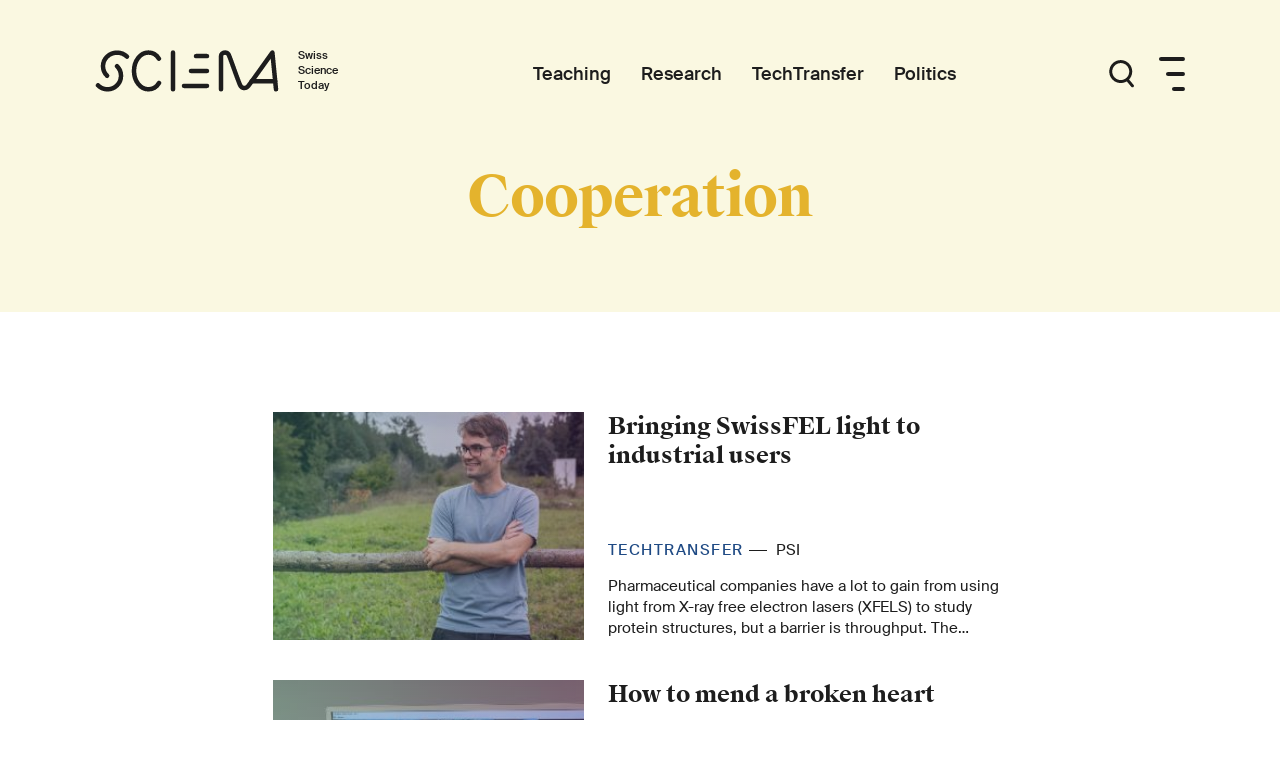

--- FILE ---
content_type: text/html;charset=UTF-8
request_url: https://www.sciena.ch/topic/cooperation/page/14.html
body_size: 8454
content:

<!DOCTYPE html>
<html lang="en">
<head>



<meta charset="utf-8">
<meta http-equiv="X-UA-Compatible" content="IE=edge">
<meta name="viewport" content="width=device-width, initial-scale=1, shrink-to-fit=no">

<link rel="alternate" hreflang="en" href="https://www.sciena.ch/topic/cooperation.html"/>
<link rel="alternate" hreflang="x-default" href="https://www.sciena.ch/topic/cooperation.html"/>

        <link rel="alternate" hreflang="de" href="https://www.sciena.ch/de/topic/cooperation.html"/>
        <link rel="alternate" hreflang="fr" href="https://www.sciena.ch/fr/topic/cooperation.html"/>
        <link rel="alternate" hreflang="it" href="https://www.sciena.ch/it/topic/cooperation.html"/>



<meta name="google-site-verification" content="zqdJ7uDelo6nhsiKaP1qpr_-cs4B7pOMdVeS9XTbjOs" />


<title>Cooperation - Sciena</title>

<meta name="description" content="The meta description">

<link rel="canonical" href="https://www.sciena.ch/topic/cooperation.html">


<!-- CSS -->
<link rel="stylesheet" href="/app/main.css">
<link rel="stylesheet" href="/.resources/main/webresources/external/outdatedbrowser.min.css">

<script>window.mgnlContextPath = "";</script>

<link rel="manifest" href="/manifest.json" crossorigin="use-credentials">

<!-- Android / Standard: 192x192px -->
<meta name="application-name" content="Sciena">
<meta name="mobile-web-app-capable" content="no">
<meta name="theme-color" content="#282828">
<link rel="icon" sizes="192x192" href="/icns-touch-icon.png">

<!-- iOS: 152x152px (180x180px) -->
<meta name="apple-mobile-web-app-capable" content="no">
<meta name="apple-mobile-web-app-title" content="Sciena">
<meta name="apple-mobile-web-app-status-bar-style" content="default">
<meta name="format-detection" content="telephone=no">
<link rel="apple-touch-icon" href="/icns-apple-touch-icon.png">

<!-- Safari pinned tab: 80x80px -->
<link rel="mask-icon" href="/icns-website-icon.svg" color="#282828">

<!-- Windows: 144x144px -->
<meta name="msapplication-TileImage" content="/icns-ms-touch-icon.png">
<meta name="msapplication-TileColor" content="#282828">
<meta name="msapplication-tap-highlight" content="no">

<!-- Social networks -->
<meta property="og:title" content="Cooperation">
<meta property="og:description" content="The meta description">
<meta property="og:url" content="https://www.sciena.ch/topic/cooperation.html">
<meta property="og:site_name" content="Sciena">
<meta property="og:locale" content="en">
<meta property="og:type" content="website">

<meta name="twitter:title" content="Cooperation">
<meta name="twitter:description" content="The meta description">


        <meta property="og:image" content="https://www.sciena.ch/.imaging/mte/default-theme/hero-800/dam/logo/ETH-Rat/ETHR_Twitter_Banner_twitter_card.jpg/jcr:content/ETHR_Twitter_Banner_twitter_card.jpg">
        <meta property="og:image:width" content="800">
        <meta property="og:image:alt" content="">
        <meta name="twitter:card" content="summary_large_image">
        <meta name="twitter:image" content="https://www.sciena.ch/.imaging/mte/default-theme/hero-800/dam/logo/ETH-Rat/ETHR_Twitter_Banner_twitter_card.jpg/jcr:content/ETHR_Twitter_Banner_twitter_card.jpg">
        <meta name="twitter:image:alt" content="">

<script src="https://www.google.com/recaptcha/api.js" async defer></script>
<script>
    function onSubmit(token) {
        document.getElementById("displayform").submit();
    }
</script>
</head>


<body class="theme-yellow preview-mode">

    <main id="view" class="o-view" :class="{'user-scrolled': animationHandler.userScrolled}">






    <header class="o-view-header has-hidden-links  -bgcolor-theme">
        <div class="o-group is-large">
            <div class="o-flex-space">

                <div class="is-left">
<a class="logo" href="/" accesskey="0" aria-label="Home page">
<svg xmlns="http://www.w3.org/2000/svg" width="246px" height="42px" viewBox="0 0 246 42">
  <g fill="none" fill-rule="evenodd" transform="translate(3 -2)">
    <text fill="currentColor" font-family="SuisseIntl-Medium" font-size="11">
      <tspan x="199.5" y="11">Swiss</tspan>
    </text>
    <text fill="currentColor" font-family="SuisseIntl-Medium" font-size="11">
      <tspan x="199.5" y="26">Science</tspan>
    </text>
    <text fill="currentColor" font-family="SuisseIntl-Medium" font-size="11">
      <tspan x="199.5" y="41">Today</tspan>
    </text>
    <g stroke="currentColor" stroke-linecap="round" stroke-width="4.5" transform="translate(0 4.549)">
      <path d="M61 30.4333024C58.7602069 34.35207 54.6781694 36.7454258 50.355839 36.7454258 42.4276476 36.7454258 36 28.5194857 36 18.3724959 36 8.22550618 42.4276476.000289314697 50.355839.000289314697 54.6068899.000289314697 58.5970724 2.22873578 60.8691984 6.12291161M98 3.54562395L109 3.54562395M93 18.4500323L109 18.4500323M86 33.3547299L109 33.3547299M19.0541058 13.6472636C24.3152981 18.9366596 24.3152981 27.5133938 19.0541058 32.8035131 13.7921942 38.092909 5.26191165 38.092909 0 32.8035131"/>
      <path d="M9.11745478,23.2287155 C3.62751507,17.9385962 3.62751507,9.36258527 9.11745478,4.07246602 C14.6073945,-1.21692995 23.5093096,-1.21692995 29,4.07246602"/>
      <path stroke-linejoin="round" d="M75,0.000216986024 L75,36.7453535"/>
      <path d="M153.631674,28.7727084 L177.168295,28.7727084"/>
      <path stroke-linejoin="round" d="M178,36.7451365 L174.367349,-2.59348099e-13 C174.367349,-2.59348099e-13 151.161297,32.5558597 149.864537,33.8997265 C149.121789,34.6700268 147.902533,35.5148258 146.479469,35.5148258 C144.478712,35.5148258 143.02192,34.718487 142.078235,32.5153556 C138.743401,24.7342368 133.384846,8.50078911 130.843713,2.44760235 C130.279654,1.10445886 128.81138,-2.59348099e-13 127.012996,-2.59348099e-13 C124.796949,-2.59348099e-13 123,1.56229937 123,3.48985854 L123,36.779131"/>
    </g>
  </g>
</svg>
</a>
                </div>


                <ul class="navigation-links main-navigation o-flex-space">


<li class="link">
            <a href="/teaching.html" class="" aria-label="Teaching">
                <span>
        Teaching
                </span>
            </a>

</li>


<li class="link">
            <a href="/research.html" class="" aria-label="Research">
                <span>
        Research
                </span>
            </a>

</li>


<li class="link">
            <a href="/tech-transfer.html" class="" aria-label="TechTransfer">
                <span>
        TechTransfer
                </span>
            </a>

</li>


<li class="link">
            <a href="/politics.html" class="" aria-label="Politics">
                <span>
        Politics
                </span>
            </a>

</li>
                </ul>


                <div class="navigation-menu is-right o-flex-space has-gutter">
                    <div class="search-button" v-on:click="toggleMenuAndFocusSearch" v-bind:class="{'js-open': isMenuOpen}" aria-label="Toggle menu" accesskey="2">
                        <svg xmlns="http://www.w3.org/2000/svg" width="25" height="28" viewBox="0 0 25 28">
                          <g fill="#1D1D1B" transform="translate(.233 -.443)">
                            <path d="M23.3,27.8 C22.9,27.8 22.4,27.6 22.1,27.3 L17.1,21.3 C16.6,20.7 16.7,19.7 17.3,19.2 C17.9,18.7 18.9,18.8 19.4,19.4 L24.4,25.4 C24.9,26 24.8,27 24.2,27.5 C24,27.7 23.6,27.8 23.3,27.8 Z"/>
                            <path d="M11.5,23.5 C5.2,23.5 0,18.4 0,12 C0,5.6 5.2,0.5 11.5,0.5 C17.8,0.5 23,5.7 23,12 C23,18.3 17.9,23.5 11.5,23.5 Z M11.5,3.5 C6.8,3.5 3,7.4 3,12 C3,16.6 6.8,20.5 11.5,20.5 C16.2,20.5 20,16.7 20,12 C20,7.3 16.2,3.5 11.5,3.5 Z"/>
                          </g>
                        </svg>
                    </div>
                    <div>
                        <div class="menu-button" v-on:click="toggleMenu" v-bind:class="{'js-open': isMenuOpen}" aria-label="Toggle menu" accesskey="1">
                            <span></span>
                            <span></span>
                            <span></span>
                        </div>
                        <!--svg xmlns="http://www.w3.org/2000/svg" width="26" height="34" viewBox="0 0 26 34">
                          <path fill="#1D1D1B" d="M24.5 32.8L13.5 32.8C12.7 32.8 12 32.1 12 31.3 12 30.5 12.7 29.8 13.5 29.8L24.5 29.8C25.3 29.8 26 30.5 26 31.3 26 32.1 25.3 32.8 24.5 32.8zM24.5 17.9L8.5 17.9C7.7 17.9 7 17.2 7 16.4 7 15.6 7.7 14.9 8.5 14.9L24.5 14.9C25.3 14.9 26 15.6 26 16.4 26 17.2 25.3 17.9 24.5 17.9zM24.5 3L1.5 3C.7 3 0 2.3 0 1.5 0 .7.7 0 1.5 0L24.5 0C25.3 0 26 .7 26 1.5 26 2.3 25.3 3 24.5 3z" transform="translate(0 .9)"/>
                        </svg-->
                    </div>
                </div>
            </div>
        </div>
    </header>

        <div class="bg-fallback -bgcolor-theme"></div>
        <div class="header-title-wrapper -bgcolor-theme">
            <h1 class="header-title -color-theme">Cooperation</h1>
        </div>

        <div class="close-menu-canvas" v-on:click="toggleMenu" v-bind:class="{'js-open': isMenuOpen, 'js-animating': isMenuAnimating}"></div>
        <nav id="mainNavigation" class="o-navigation has-hidden-links is-light-cyan-blue3-background" v-bind:class="{'js-open': isMenuOpen, 'js-animating': isMenuAnimating}">

            <div class="logo-wrapper is-mobile">
<a class="logo" href="/" aria-label="Home page">
<svg xmlns="http://www.w3.org/2000/svg" width="246px" height="42px" viewBox="0 0 246 42">
  <g fill="none" fill-rule="evenodd" transform="translate(3 -2)">
    <text fill="currentColor" font-family="SuisseIntl-Medium" font-size="11">
      <tspan x="199.5" y="11">Swiss</tspan>
    </text>
    <text fill="currentColor" font-family="SuisseIntl-Medium" font-size="11">
      <tspan x="199.5" y="26">Science</tspan>
    </text>
    <text fill="currentColor" font-family="SuisseIntl-Medium" font-size="11">
      <tspan x="199.5" y="41">Today</tspan>
    </text>
    <g stroke="currentColor" stroke-linecap="round" stroke-width="4.5" transform="translate(0 4.549)">
      <path d="M61 30.4333024C58.7602069 34.35207 54.6781694 36.7454258 50.355839 36.7454258 42.4276476 36.7454258 36 28.5194857 36 18.3724959 36 8.22550618 42.4276476.000289314697 50.355839.000289314697 54.6068899.000289314697 58.5970724 2.22873578 60.8691984 6.12291161M98 3.54562395L109 3.54562395M93 18.4500323L109 18.4500323M86 33.3547299L109 33.3547299M19.0541058 13.6472636C24.3152981 18.9366596 24.3152981 27.5133938 19.0541058 32.8035131 13.7921942 38.092909 5.26191165 38.092909 0 32.8035131"/>
      <path d="M9.11745478,23.2287155 C3.62751507,17.9385962 3.62751507,9.36258527 9.11745478,4.07246602 C14.6073945,-1.21692995 23.5093096,-1.21692995 29,4.07246602"/>
      <path stroke-linejoin="round" d="M75,0.000216986024 L75,36.7453535"/>
      <path d="M153.631674,28.7727084 L177.168295,28.7727084"/>
      <path stroke-linejoin="round" d="M178,36.7451365 L174.367349,-2.59348099e-13 C174.367349,-2.59348099e-13 151.161297,32.5558597 149.864537,33.8997265 C149.121789,34.6700268 147.902533,35.5148258 146.479469,35.5148258 C144.478712,35.5148258 143.02192,34.718487 142.078235,32.5153556 C138.743401,24.7342368 133.384846,8.50078911 130.843713,2.44760235 C130.279654,1.10445886 128.81138,-2.59348099e-13 127.012996,-2.59348099e-13 C124.796949,-2.59348099e-13 123,1.56229937 123,3.48985854 L123,36.779131"/>
    </g>
  </g>
</svg>
</a>
            </div>

            <div class="menu-close-icon" @click="toggleMenu">
                <svg xmlns="http://www.w3.org/2000/svg" width="26" height="26" viewBox="0 0 26 26">
                  <path fill="none" stroke="#1D1D1B" stroke-linecap="round" stroke-width="2" d="M0 0L24 24M24 0L0 24" transform="translate(1 1)"/>
                </svg>
            </div>

            <div class="navigation-group">
        <form action="/search.html" class="o-search-form o-flex-inline">
            <input type="search" name="q" id="q" placeholder="What are you looking for?" class="search-input cell-grow" value="" maxlength="1000" autocomplete="off" autocapitalize="off" spellcheck="false">
            <button class="search-button has-svg-icon search-icon">
                <span class="is-visually-hidden">Search</span>
                <svg xmlns="http://www.w3.org/2000/svg" width="25" height="28" viewBox="0 0 25 28">
                  <g fill="#1D1D1B" transform="translate(.233 -.443)">
                    <path d="M23.3,27.8 C22.9,27.8 22.4,27.6 22.1,27.3 L17.1,21.3 C16.6,20.7 16.7,19.7 17.3,19.2 C17.9,18.7 18.9,18.8 19.4,19.4 L24.4,25.4 C24.9,26 24.8,27 24.2,27.5 C24,27.7 23.6,27.8 23.3,27.8 Z"/>
                    <path d="M11.5,23.5 C5.2,23.5 0,18.4 0,12 C0,5.6 5.2,0.5 11.5,0.5 C17.8,0.5 23,5.7 23,12 C23,18.3 17.9,23.5 11.5,23.5 Z M11.5,3.5 C6.8,3.5 3,7.4 3,12 C3,16.6 6.8,20.5 11.5,20.5 C16.2,20.5 20,16.7 20,12 C20,7.3 16.2,3.5 11.5,3.5 Z"/>
                  </g>
                </svg>
            </button>
        </form>

<div class="o-languages">
    

        <ul class="o-flex-inline has-gutter">
                    <li class="is-active">en</li>
                    <li class=""><a href="/de/">de</a></li>
                    <li class=""><a href="/fr/">fr</a></li>
        </ul>
</div>
            </div>

            <div class="navigation-group">
                <div class="content">
                    <a href="/" class="navigation-title">Swiss Science Today</a>
                    <ul class="navigation-links link-list o-flex-inline is-vertical">


<li class="link">
            <a href="/teaching.html" class="" aria-label="Teaching">
                <span>
        Teaching
                </span>
            </a>

</li>


<li class="link">
            <a href="/research.html" class="" aria-label="Research">
                <span>
        Research
                </span>
            </a>

</li>


<li class="link">
            <a href="/tech-transfer.html" class="" aria-label="TechTransfer">
                <span>
        TechTransfer
                </span>
            </a>

</li>


<li class="link">
            <a href="/politics.html" class="" aria-label="Politics">
                <span>
        Politics
                </span>
            </a>

</li>
                    </ul>
                </div>
            </div>

            <div class="navigation-group">
                <div class="content">
<h3 class="latest-topics-title">Latest Topics</h3>
<div class="latest-topics">
            <a class="o-topic-link" href="/topic/artificial-intelligence.html">
                Artificial Intelligence
            </a>
            <a class="o-topic-link" href="/topic/environment.html">
                Environment
            </a>
            <a class="o-topic-link" href="/topic/interview.html">
                Interview
            </a>
            <a class="o-topic-link" href="/topic/climate-change.html">
                Climate Change
            </a>
            <a class="o-topic-link" href="/topic/cybersecurity.html">
                Cybersecurity
            </a>
            <a class="o-topic-link" href="/topic/medicine.html">
                Medicine
            </a>
            <a class="o-topic-link" href="/topic/big-data.html">
                Big Data
            </a>
            <a class="o-topic-link" href="/topic/coronavirus.html">
                Coronavirus
            </a>
            <a class="o-topic-link" href="/topic/health-sciences.html">
                Health Sciences
            </a>
            <a class="o-topic-link" href="/topic/biodiversity.html">
                Biodiversity
            </a>
</div>




                </div>
            </div>


            <div class="navigation-group">
                <div class="content bottom-links-wrapper">
                    <ul class="bottom-links o-flex-inline-md-up has-gutter">


<li class="link">
            <a href="/about.html" class="" aria-label="About">
                <span>
        About
                </span>
            </a>

</li>


<li class="link">
            <a href="/newsletter.html" class="" aria-label="Newsletter">
                <span>
        Newsletter
                </span>
            </a>

</li>


<li class="link">
            <a href="/impressum.html" class="" aria-label="Imprint">
                <span>
        Imprint
                </span>
            </a>

</li>


<li class="link">
            <a href="/terms-and-conditions.html" class="" aria-label="Terms and conditions">
                <span>
        Terms and conditions
                </span>
            </a>

</li>
                    </ul>
                </div>
            </div>
        </nav>



        <article id="mainContent">








    <section class="o-section">
        <div class="o-group teaser-list">






            <div class="o-teaser small -border-blue theme-blue js-animation-planned ">

                <a class="o-flex is-multiline" href="/tech-transfer/bringing-swissfel-light-to-industrial-users.html?hidePaging=true">
                    <div class="image-wrapper">
                        <div class="teaser-image">











    <div class="o-lazy-media o-component  ">
            <lazy-media path="/topic.json?id=jcr:410a88d5-ef56-4f0e-991e-4a0ae8802571&size=small"
                        :ratio="{w:16,h:9}"
                        
                        position="is-"
                        :is-cover="true"
                        :is-instantly="true"
                        :is-autoplay="false"
                        :has-caption="false"
                        :max-width="0">
                        <figure class="figure" style="padding-top: calc(9 / 16 * 100%)">
                            <picture class="container js-loaded has-fixed-ratio">
                                <img class="media is- is-cover" width="0" height="0" src="[data-uri]">
                            </picture>
                        </figure>
            </lazy-media>
    </div>
                        </div>
                    </div>

                    
                    <div class="text-wrapper">
                        <div class="teaser-title h3 -hover-color-blue" style="-webkit-box-orient: vertical;">
                                Bringing SwissFEL light to industrial users
                        </div>

                        <div class="info">
                                <span class="category -color-blue">
                                    TechTransfer
                                </span>

                                    <svg class="svg-icon" xmlns="http://www.w3.org/2000/svg" width="18px" height="1px" viewBox="0 0 18 1" style="width: 18px; height: 1px; margin: 0 5px 0 0;">
                                      <path fill="none" stroke="#1D1D1D" d="M18,7.5 L6.77236045e-15,7.5" transform="translate(0 -7)"/>
                                    </svg>
                                    <div class="source-container ">
                                        <span>
                                            PSI
                                        </span>
                                    </div>
                        </div>



                            <div class="lead" style="-webkit-box-orient: vertical;">Pharmaceutical companies have a lot to gain from using light from X-ray free electron lasers (XFELS) to study protein structures, but a barrier is throughput. The Cristallina experimental station at SwissFEL, which recently opened its first call for structural biology users, promises to change that. In an interview, John Beale, who is responsible for macromolecular crystallography at Cristallina, explains how.</div>
                    </div>
                </a>

            </div>


            <div class="o-teaser small -border-red theme-red js-animation-planned ">

                <a class="o-flex is-multiline" href="/teaching/how-to-mend-a-broken-heart.html?hidePaging=true">
                    <div class="image-wrapper">
                        <div class="teaser-image">











    <div class="o-lazy-media o-component  ">
            <lazy-media path="/topic.json?id=jcr:4f3d2489-ce9f-4702-8ed9-6169922a5e20&size=small"
                        :ratio="{w:16,h:9}"
                        
                        position="is-"
                        :is-cover="true"
                        :is-instantly="true"
                        :is-autoplay="false"
                        :has-caption="false"
                        :max-width="0">
                        <figure class="figure" style="padding-top: calc(9 / 16 * 100%)">
                            <picture class="container js-loaded has-fixed-ratio">
                                <img class="media is- is-cover" width="0" height="0" src="[data-uri]">
                            </picture>
                        </figure>
            </lazy-media>
    </div>
                        </div>
                    </div>

                    
                    <div class="text-wrapper">
                        <div class="teaser-title h3 -hover-color-red" style="-webkit-box-orient: vertical;">
                                How to mend a broken heart
                        </div>

                        <div class="info">
                                <span class="category -color-red">
                                    Teaching
                                </span>

                                    <svg class="svg-icon" xmlns="http://www.w3.org/2000/svg" width="18px" height="1px" viewBox="0 0 18 1" style="width: 18px; height: 1px; margin: 0 5px 0 0;">
                                      <path fill="none" stroke="#1D1D1D" d="M18,7.5 L6.77236045e-15,7.5" transform="translate(0 -7)"/>
                                    </svg>
                                    <div class="source-container ">
                                        <span>
                                            EPFL
                                        </span>
                                    </div>
                        </div>



                            <div class="lead" style="-webkit-box-orient: vertical;">EPFL is collaborating with academic and industrial partners to develop a cardiac intervention simulator. This platform is designed to train interventionalists in much the same way as flight simulators are used to train pilots.</div>
                    </div>
                </a>

            </div>


            <div class="o-teaser small -border-green theme-green js-animation-planned ">

                <a class="o-flex is-multiline" href="/research/accelerating-battery-research-with-robots.html?hidePaging=true">
                    <div class="image-wrapper">
                        <div class="teaser-image">











    <div class="o-lazy-media o-component  ">
            <lazy-media path="/topic.json?id=jcr:9568eb80-ee57-4c55-9922-23a1c6f42fbc&size=small"
                        :ratio="{w:16,h:9}"
                        
                        position="is-"
                        :is-cover="true"
                        :is-instantly="true"
                        :is-autoplay="false"
                        :has-caption="false"
                        :max-width="0">
                        <figure class="figure" style="padding-top: calc(9 / 16 * 100%)">
                            <picture class="container js-loaded has-fixed-ratio">
                                <img class="media is- is-cover" width="0" height="0" src="[data-uri]">
                            </picture>
                        </figure>
            </lazy-media>
    </div>
                        </div>
                    </div>

                    
                    <div class="text-wrapper">
                        <div class="teaser-title h3 -hover-color-green" style="-webkit-box-orient: vertical;">
                                Accelerating battery research with robots
                        </div>

                        <div class="info">
                                <span class="category -color-green">
                                    Research
                                </span>

                                    <svg class="svg-icon" xmlns="http://www.w3.org/2000/svg" width="18px" height="1px" viewBox="0 0 18 1" style="width: 18px; height: 1px; margin: 0 5px 0 0;">
                                      <path fill="none" stroke="#1D1D1D" d="M18,7.5 L6.77236045e-15,7.5" transform="translate(0 -7)"/>
                                    </svg>
                                    <div class="source-container ">
                                        <span>
                                            Empa
                                        </span>
                                    </div>
                        </div>



                            <div class="lead" style="-webkit-box-orient: vertical;">Empa researchers want to accelerate the development of urgently needed new energy storage systems with the help of the Aurora battery robot. The Aurora project is part of the European research initiative Battery2030+, which was recently awarded over 150 million euros in funding by the EU. In addition, the project is part of the ETH Board's "Open Research Data" initiative, which promotes digitization and free access to research data.</div>
                    </div>
                </a>

            </div>


            <div class="o-teaser small -border-green theme-green js-animation-planned ">

                <a class="o-flex is-multiline" href="/research/how-trees-influence-cloud-formation.html?hidePaging=true">
                    <div class="image-wrapper">
                        <div class="teaser-image">











    <div class="o-lazy-media o-component  ">
            <lazy-media path="/topic.json?id=jcr:66fce976-257b-418a-a81d-faf1919ffaaa&size=small"
                        :ratio="{w:16,h:9}"
                        
                        position="is-"
                        :is-cover="true"
                        :is-instantly="true"
                        :is-autoplay="false"
                        :has-caption="false"
                        :max-width="0">
                        <figure class="figure" style="padding-top: calc(9 / 16 * 100%)">
                            <picture class="container js-loaded has-fixed-ratio">
                                <img class="media is- is-cover" width="0" height="0" src="[data-uri]">
                            </picture>
                        </figure>
            </lazy-media>
    </div>
                        </div>
                    </div>

                    
                    <div class="text-wrapper">
                        <div class="teaser-title h3 -hover-color-green" style="-webkit-box-orient: vertical;">
                                How trees influence cloud formation
                        </div>

                        <div class="info">
                                <span class="category -color-green">
                                    Research
                                </span>

                                    <svg class="svg-icon" xmlns="http://www.w3.org/2000/svg" width="18px" height="1px" viewBox="0 0 18 1" style="width: 18px; height: 1px; margin: 0 5px 0 0;">
                                      <path fill="none" stroke="#1D1D1D" d="M18,7.5 L6.77236045e-15,7.5" transform="translate(0 -7)"/>
                                    </svg>
                                    <div class="source-container ">
                                        <span>
                                            PSI
                                        </span>
                                    </div>
                        </div>



                            <div class="lead" style="-webkit-box-orient: vertical;">As part of the international CLOUD project at the nuclear research centre CERN, researchers at PSI have identified so-called sesquiterpenes &ndash; gaseous hydrocarbons that are released by plants &ndash; as being a major factor in cloud formation. This finding could reduce uncertainties in climate models and help make more accurate predictions. The study has now been published in the journal Science Advances.</div>
                    </div>
                </a>

            </div>


            <div class="o-teaser small -border-green theme-green js-animation-planned ">

                <a class="o-flex is-multiline" href="/research/epfl-team-discover-thousands-of-new-transformable-knots.html?hidePaging=true">
                    <div class="image-wrapper">
                        <div class="teaser-image">











    <div class="o-lazy-media o-component  ">
            <lazy-media path="/topic.json?id=jcr:14d717e1-0865-428a-a168-bdf86e5659e7&size=small"
                        :ratio="{w:16,h:9}"
                        
                        position="is-"
                        :is-cover="true"
                        :is-instantly="true"
                        :is-autoplay="false"
                        :has-caption="false"
                        :max-width="0">
                        <figure class="figure" style="padding-top: calc(9 / 16 * 100%)">
                            <picture class="container js-loaded has-fixed-ratio">
                                <img class="media is- is-cover" width="0" height="0" src="[data-uri]">
                            </picture>
                        </figure>
            </lazy-media>
    </div>
                        </div>
                    </div>

                    
                    <div class="text-wrapper">
                        <div class="teaser-title h3 -hover-color-green" style="-webkit-box-orient: vertical;">
                                EPFL team discover thousands of new transformable knots
                        </div>

                        <div class="info">
                                <span class="category -color-green">
                                    Research
                                </span>

                                    <svg class="svg-icon" xmlns="http://www.w3.org/2000/svg" width="18px" height="1px" viewBox="0 0 18 1" style="width: 18px; height: 1px; margin: 0 5px 0 0;">
                                      <path fill="none" stroke="#1D1D1D" d="M18,7.5 L6.77236045e-15,7.5" transform="translate(0 -7)"/>
                                    </svg>
                                    <div class="source-container ">
                                        <span>
                                            EPFL
                                        </span>
                                    </div>
                        </div>



                            <div class="lead" style="-webkit-box-orient: vertical;">Leveraging results from knot theory and using physical simulation, researchers in the School of Computer and Communication Sciences (IC) have created a data set of thousands of different elastic knots that can be used in the design of new structures.</div>
                    </div>
                </a>

            </div>


            <div class="o-teaser small -border-violet theme-violet js-animation-planned ">

                <a class="o-flex is-multiline" href="/politics/enriching-partnership-for-research-and-innovation.html?hidePaging=true">
                    <div class="image-wrapper">
                        <div class="teaser-image">











    <div class="o-lazy-media o-component  ">
            <lazy-media path="/topic.json?id=jcr:0a8168a4-f40d-415c-b7f6-40096365d625&size=small"
                        :ratio="{w:16,h:9}"
                        
                        position="is-"
                        :is-cover="true"
                        :is-instantly="true"
                        :is-autoplay="false"
                        :has-caption="false"
                        :max-width="0">
                        <figure class="figure" style="padding-top: calc(9 / 16 * 100%)">
                            <picture class="container js-loaded has-fixed-ratio">
                                <img class="media is- is-cover" width="0" height="0" src="[data-uri]">
                            </picture>
                        </figure>
            </lazy-media>
    </div>
                        </div>
                    </div>

                    
                    <div class="text-wrapper">
                        <div class="teaser-title h3 -hover-color-violet" style="-webkit-box-orient: vertical;">
                                Enriching partnership for research and innovation
                        </div>

                        <div class="info">
                                <span class="category -color-violet">
                                    Politics
                                </span>

                                    <svg class="svg-icon" xmlns="http://www.w3.org/2000/svg" width="18px" height="1px" viewBox="0 0 18 1" style="width: 18px; height: 1px; margin: 0 5px 0 0;">
                                      <path fill="none" stroke="#1D1D1D" d="M18,7.5 L6.77236045e-15,7.5" transform="translate(0 -7)"/>
                                    </svg>
                                    <div class="source-container source-switcher">
                                        <span>
                                            Empa
                                        </span>
                                            <span>
                                                PSI
                                            </span>
                                    </div>
                        </div>



                            <div class="lead" style="-webkit-box-orient: vertical;">Energy transition, climate change, biodiversity and resource scarcity &ndash; today&#39;s challenges are complex, and the clock is ticking. So joining forces and working together ever more closely is the name of the game these days. This is exactly what the four research institutes of the ETH Domain &ndash; Empa, Eawag, WSL and PSI (Paul Scherrer Institute) &ndash; are doing. With cooperation platforms and joint projects, the four institutes are positioning themselves even more clearly than before as THE bridge between research and innovative solutions for today&#39;s challenges.</div>
                    </div>
                </a>

            </div>



                    <div class="pagination o-flex-space has-gutter js-animation-planned">
                        <div class="previous-wrapper">
                                    <a href="/topic/cooperation/page/13.html" class="has-svg-icon">
                                        <svg class="previous-arrow" xmlns="http://www.w3.org/2000/svg" width="7" height="10" viewBox="0 0 7 10">
                                            <polygon fill-rule="evenodd" stroke="#AC213F" points="1113.51 4654 1113 4654.61 1116.99 4659.384 1117.495 4660 1118.015 4659.39 1122 4654.61 1121.489 4654 1117.495 4658.765" transform="rotate(90 2886.5 1774)"/>
                                        </svg>
                                        Previous
                                    </a>
                        </div>

                        <div class="o-flex-inline has-gutter">



                                        <a class="pagination-element" href="/topic/cooperation/page/11.html">11</a>


                                        <a class="pagination-element" href="/topic/cooperation/page/12.html">12</a>


                                        <a class="pagination-element" href="/topic/cooperation/page/13.html">13</a>


                                    <div class="pagination-element">
                                        <span class="active">14</span>
                                    </div>


                                        <a class="pagination-element" href="/topic/cooperation/page/15.html">15</a>


                                        <a class="pagination-element" href="/topic/cooperation/page/16.html">16</a>


                                        <a class="pagination-element" href="/topic/cooperation/page/17.html">17</a>


                                        <a class="pagination-element" href="/topic/cooperation/page/18.html">18...</a>

                        </div>

                        <div class="next-wrapper">
                                    <a href="/topic/cooperation/page/15.html" class="has-svg-icon">
                                        Next
                                        <svg class="next-arrow" xmlns="http://www.w3.org/2000/svg" width="7" height="10" viewBox="0 0 7 10">
                                            <polygon fill-rule="evenodd" stroke="#AC213F" points="1113.51 4654 1113 4654.61 1116.99 4659.384 1117.495 4660 1118.015 4659.39 1122 4654.61 1121.489 4654 1117.495 4658.765" transform="rotate(-90 -1765.5 2888)"/>
                                        </svg>
                                    </a>
                        </div>
                    </div>
        </div>
    </section>
    <div class="o-section has-no-top-space has-no-bottom-space is-tablet-down">
        <div class="o-group">
                <div class="pagination-mobile js-animation-planned">
                <div class="o-flex-space">
                    <div class="left-arrow">
                                <a href="/topic/cooperation/page/13.html" class="has-svg-icon">
                                    <svg xmlns="http://www.w3.org/2000/svg" width="11" height="18" viewBox="0 0 11 18">
                                      <polygon fill="#FFF" stroke="#FFF" points="13.527 3.024 14.485 3.001 14.485 15.001 2.493 15.001 2.485 14.072 13.563 14.078" transform="rotate(135 9 9.213)"/>
                                    </svg>
                                </a>
                    </div>
                    <div>
                        Page 14 of 34
                    </div>
                    <div class="right-arrow">
                                <a href="/topic/cooperation/page/15.html" class="has-svg-icon">
                                    <svg xmlns="http://www.w3.org/2000/svg" width="11" height="18" viewBox="0 0 11 18">
                                      <polygon fill="#FFF" stroke="#FFF" points="273.527 4260.023 274.485 4260 274.485 4272 262.493 4272 262.485 4271.071 273.563 4271.077" transform="rotate(-45 -5003.668 2459.798)"/>
                                    </svg>
                                </a>
                    </div>
                </div>
            </div>
        </div>
    </div>


        </article>


        <footer class="o-footer">
<div class="footer-section o-section is-full-width is-dark-background has-no-top-space has-no-bottom-space has-top-inner-space has-bottom-inner-space">
    <div class="o-group has-inner-gutter is-large">
        <div class="o-flex has-medium-gutter is-multiline-md is-multiline-sm-down">

            <div class="links-wrapper o-flex-space-md cell-1of3 cell-1of1-md cell-1of1-sm-down">
                <div class="footer-logo">
                    <a class="logo" href="/" aria-label="Home page">
<svg xmlns="http://www.w3.org/2000/svg" width="246px" height="42px" viewBox="0 0 246 42">
  <g fill="none" fill-rule="evenodd" transform="translate(3 -2)">
    <text fill="currentColor" font-family="SuisseIntl-Medium" font-size="11">
      <tspan x="199.5" y="11">Swiss</tspan>
    </text>
    <text fill="currentColor" font-family="SuisseIntl-Medium" font-size="11">
      <tspan x="199.5" y="26">Science</tspan>
    </text>
    <text fill="currentColor" font-family="SuisseIntl-Medium" font-size="11">
      <tspan x="199.5" y="41">Today</tspan>
    </text>
    <g stroke="currentColor" stroke-linecap="round" stroke-width="4.5" transform="translate(0 4.549)">
      <path d="M61 30.4333024C58.7602069 34.35207 54.6781694 36.7454258 50.355839 36.7454258 42.4276476 36.7454258 36 28.5194857 36 18.3724959 36 8.22550618 42.4276476.000289314697 50.355839.000289314697 54.6068899.000289314697 58.5970724 2.22873578 60.8691984 6.12291161M98 3.54562395L109 3.54562395M93 18.4500323L109 18.4500323M86 33.3547299L109 33.3547299M19.0541058 13.6472636C24.3152981 18.9366596 24.3152981 27.5133938 19.0541058 32.8035131 13.7921942 38.092909 5.26191165 38.092909 0 32.8035131"/>
      <path d="M9.11745478,23.2287155 C3.62751507,17.9385962 3.62751507,9.36258527 9.11745478,4.07246602 C14.6073945,-1.21692995 23.5093096,-1.21692995 29,4.07246602"/>
      <path stroke-linejoin="round" d="M75,0.000216986024 L75,36.7453535"/>
      <path d="M153.631674,28.7727084 L177.168295,28.7727084"/>
      <path stroke-linejoin="round" d="M178,36.7451365 L174.367349,-2.59348099e-13 C174.367349,-2.59348099e-13 151.161297,32.5558597 149.864537,33.8997265 C149.121789,34.6700268 147.902533,35.5148258 146.479469,35.5148258 C144.478712,35.5148258 143.02192,34.718487 142.078235,32.5153556 C138.743401,24.7342368 133.384846,8.50078911 130.843713,2.44760235 C130.279654,1.10445886 128.81138,-2.59348099e-13 127.012996,-2.59348099e-13 C124.796949,-2.59348099e-13 123,1.56229937 123,3.48985854 L123,36.779131"/>
    </g>
  </g>
</svg>
</a>
                </div>
                <div class="links o-flex-inline-md-up">
                    <ul class="o-flex-inline-md-up">


<li class="link">
            <a href="/about.html" class="" aria-label="About">
                <span>
        About
                </span>
            </a>

</li>


<li class="link">
        <a href="http://www.ethboard.ch" target="_blank" rel="noopener external" aria-label="ETH Board (external)">
            <span>
        ETH Board
            </span>
        </a>

</li>


<li class="link">
            <a href="/newsletter.html" class="" aria-label="Newsletter">
                <span>
        Newsletter
                </span>
            </a>

</li>
                    </ul>
                </div>
            </div>

            <div class="claim cell-1of3 cell-1of1-md cell-1of1-sm-down">
                    <div class="h1">Promoting Excellence in Research, Teaching, Knowledge and Technology</div>

            </div>
            <div class="cell-1of3 cell-1of1-md cell-1of1-sm-down">
                <div class="text">
                    Sciena is the joint platform of the institutions of the ETH Domain: ETH Zurich, EPFL, PSI, WSL, Empa and Eawag. The ETH Domain strives to strengthen the competitiveness of Switzerland in the long term and contributes to the development of society through excellence in teaching, research and knowledge and technology transfer.
                </div>
            </div>
        </div>
    </div>
</div>
<div class="footer-bottom o-section is-full-width is-light-grey-background has-no-top-space has-no-bottom-space has-top-inner-space has-bottom-inner-space">
    <div class="o-group has-inner-gutter is-large">
        <div class="o-flex-space-lg-up">
            <div class="is-left o-flex-space-lg-up has-gutter">
                <div class="footer-bottom-text">© ETH Board</div>
                <div class="footer-bottom-text"><a href="http://www.ethboard.ch" target="_blank">www.ethboard.ch</a></div>
                <div class="footer-bottom-text">Board of the Swiss Federal Institutes of Technology</div>
            </div>
            <div class="is-right o-flex-space-lg-up has-gutter">
                <div class="social-media-links o-flex-space has-gutter">



                        <a href="https://twitter.com/Sciena_ch" target="_blank" rel="noopener">
                            <svg xmlns="http://www.w3.org/2000/svg" class="icon icon-tabler icon-tabler-brand-x" width="24" height="24" viewBox="0 0 24 24" stroke-width="1.5" stroke="#ffffff" fill="none" stroke-linecap="round" stroke-linejoin="round">
                                <path stroke="none" d="M0 0h24v24H0z" fill="none"/>
                                <path d="M4 4l11.733 16h4.267l-11.733 -16z" />
                                <path d="M4 20l6.768 -6.768m2.46 -2.46l6.772 -6.772" />
                            </svg>
                        </a>

                </div>

                        <a class="colophone-link" href="/terms-and-conditions.html">Terms and conditions</a>

                        <a class="colophone-link" href="/impressum.html">Imprint</a>
            </div>
        </div>
    </div>
</div>
        </footer>

    <cookie-banner v-bind:read-more="'/terms-and-conditions.html'"
                   v-bind:read-more-label="'Learn More.'"
                   v-bind:accept-label="'OK'"
                   v-bind:is-production="true">
        <template slot="explanations">
            <span>This website uses cookies to ensure you get the best experience on our website.</span>
        </template>
    </cookie-banner>

    </main>

    <!-- Application -->
    <script nomodule>window.__nomodule__ = true;</script>
    <script>
        (function() {
            var script = document.createElement("script");
            script.async = true;
            script.crossOrigin = "use-credentials";

            if (window.__nomodule__) {
                script.noModule = true;
                script.defer = true;
                script.src = "/app-legacy/main.js";
            } else {
                script.type = "module";
                script.src = "/app/main.js";
            }
            document.body.appendChild(script);
        })();
    </script>

    <script async src="https://www.googletagmanager.com/gtag/js?id=UA-141593170-1"></script>

    <!-- Outdated Browsers -->
    <div id="outdated"></div>
    <script src="/.resources/main/webresources/external/outdatedbrowser.min.js"></script>
    <script>
        // Plain Javascript
        //event listener: DOM ready
        function addLoadEvent(func) {
            var oldonload = window.onload;
            if (typeof window.onload != 'function') {
                window.onload = func;
            } else {
                window.onload = function() {
                    if (oldonload) {
                        oldonload();
                    }
                    func();
                }
            }
        }
        //call plugin function after DOM ready
        addLoadEvent(function(){
            outdatedBrowser({
                bgColor: '#f25648',
                color: '#ffffff',
                lowerThan: 'IE10', 
                languagePath: '/.resources/main/webresources/external/lang/en.html'
            })
        });
    </script>
</body>
</html>


--- FILE ---
content_type: text/html;charset=UTF-8
request_url: https://www.sciena.ch/topic.json?id=jcr:410a88d5-ef56-4f0e-991e-4a0ae8802571&size=small
body_size: 1178
content:


{ "picture": { "link": "/dam/jcr:410a88d5-ef56-4f0e-991e-4a0ae8802571/leadImage.jpg", "id": "410a88d5-ef56-4f0e-991e-4a0ae8802571", "extension": "", "sources": { "400px": "/.imaging/mte/default-theme/teaser-400/dam/imported-images/psi/bringing-swissfel-light-to-industrial-users/leadImage/jcr:content/leadImage.jpg, /.imaging/mte/default-theme/teaser-800/dam/imported-images/psi/bringing-swissfel-light-to-industrial-users/leadImage/jcr:content/leadImage.jpg 2x", "768px": "/.imaging/mte/default-theme/teaser-800/dam/imported-images/psi/bringing-swissfel-light-to-industrial-users/leadImage/jcr:content/leadImage.jpg, /.imaging/mte/default-theme/teaser-800-2x/dam/imported-images/psi/bringing-swissfel-light-to-industrial-users/leadImage/jcr:content/leadImage.jpg 2x", "all": "/.imaging/mte/default-theme/teaser-400/dam/imported-images/psi/bringing-swissfel-light-to-industrial-users/leadImage/jcr:content/leadImage.jpg, /.imaging/mte/default-theme/teaser-800/dam/imported-images/psi/bringing-swissfel-light-to-industrial-users/leadImage/jcr:content/leadImage.jpg 2x" } } , "metadata": { "mimetype": "image/jpeg", "title": "", "description": "", "caption": "" } }

--- FILE ---
content_type: text/html;charset=UTF-8
request_url: https://www.sciena.ch/topic.json?id=jcr:4f3d2489-ce9f-4702-8ed9-6169922a5e20&size=small
body_size: 1092
content:


{ "picture": { "link": "/dam/jcr:4f3d2489-ce9f-4702-8ed9-6169922a5e20/leadImage.jpg", "id": "4f3d2489-ce9f-4702-8ed9-6169922a5e20", "extension": "", "sources": { "400px": "/.imaging/mte/default-theme/teaser-400/dam/imported-images/epfl/how-to-mend-a-broken-heart/leadImage/jcr:content/leadImage.jpg, /.imaging/mte/default-theme/teaser-800/dam/imported-images/epfl/how-to-mend-a-broken-heart/leadImage/jcr:content/leadImage.jpg 2x", "768px": "/.imaging/mte/default-theme/teaser-800/dam/imported-images/epfl/how-to-mend-a-broken-heart/leadImage/jcr:content/leadImage.jpg, /.imaging/mte/default-theme/teaser-800-2x/dam/imported-images/epfl/how-to-mend-a-broken-heart/leadImage/jcr:content/leadImage.jpg 2x", "all": "/.imaging/mte/default-theme/teaser-400/dam/imported-images/epfl/how-to-mend-a-broken-heart/leadImage/jcr:content/leadImage.jpg, /.imaging/mte/default-theme/teaser-800/dam/imported-images/epfl/how-to-mend-a-broken-heart/leadImage/jcr:content/leadImage.jpg 2x" } } , "metadata": { "mimetype": "image/jpeg", "title": "", "description": "", "caption": "" } }

--- FILE ---
content_type: text/html;charset=UTF-8
request_url: https://www.sciena.ch/topic.json?id=jcr:9568eb80-ee57-4c55-9922-23a1c6f42fbc&size=small
body_size: 1180
content:


{ "picture": { "link": "/dam/jcr:9568eb80-ee57-4c55-9922-23a1c6f42fbc/leadImage.jpg", "id": "9568eb80-ee57-4c55-9922-23a1c6f42fbc", "extension": "", "sources": { "400px": "/.imaging/mte/default-theme/teaser-400/dam/imported-images/empa/accelerating-battery-research-with-robots/leadImage/jcr:content/leadImage.jpg, /.imaging/mte/default-theme/teaser-800/dam/imported-images/empa/accelerating-battery-research-with-robots/leadImage/jcr:content/leadImage.jpg 2x", "768px": "/.imaging/mte/default-theme/teaser-800/dam/imported-images/empa/accelerating-battery-research-with-robots/leadImage/jcr:content/leadImage.jpg, /.imaging/mte/default-theme/teaser-800-2x/dam/imported-images/empa/accelerating-battery-research-with-robots/leadImage/jcr:content/leadImage.jpg 2x", "all": "/.imaging/mte/default-theme/teaser-400/dam/imported-images/empa/accelerating-battery-research-with-robots/leadImage/jcr:content/leadImage.jpg, /.imaging/mte/default-theme/teaser-800/dam/imported-images/empa/accelerating-battery-research-with-robots/leadImage/jcr:content/leadImage.jpg 2x" } } , "metadata": { "mimetype": "image/jpeg", "title": "", "description": "", "caption": "" } }

--- FILE ---
content_type: text/html;charset=UTF-8
request_url: https://www.sciena.ch/topic.json?id=jcr:66fce976-257b-418a-a81d-faf1919ffaaa&size=small
body_size: 1141
content:


{ "picture": { "link": "/dam/jcr:66fce976-257b-418a-a81d-faf1919ffaaa/leadImage.jpg", "id": "66fce976-257b-418a-a81d-faf1919ffaaa", "extension": "", "sources": { "400px": "/.imaging/mte/default-theme/teaser-400/dam/imported-images/psi/how-trees-influence-cloud-formation/leadImage/jcr:content/leadImage.jpg, /.imaging/mte/default-theme/teaser-800/dam/imported-images/psi/how-trees-influence-cloud-formation/leadImage/jcr:content/leadImage.jpg 2x", "768px": "/.imaging/mte/default-theme/teaser-800/dam/imported-images/psi/how-trees-influence-cloud-formation/leadImage/jcr:content/leadImage.jpg, /.imaging/mte/default-theme/teaser-800-2x/dam/imported-images/psi/how-trees-influence-cloud-formation/leadImage/jcr:content/leadImage.jpg 2x", "all": "/.imaging/mte/default-theme/teaser-400/dam/imported-images/psi/how-trees-influence-cloud-formation/leadImage/jcr:content/leadImage.jpg, /.imaging/mte/default-theme/teaser-800/dam/imported-images/psi/how-trees-influence-cloud-formation/leadImage/jcr:content/leadImage.jpg 2x" } } , "metadata": { "mimetype": "image/jpeg", "title": "", "description": "", "caption": "" } }

--- FILE ---
content_type: text/html;charset=UTF-8
request_url: https://www.sciena.ch/topic.json?id=jcr:14d717e1-0865-428a-a168-bdf86e5659e7&size=small
body_size: 1265
content:


{ "picture": { "link": "/dam/jcr:14d717e1-0865-428a-a168-bdf86e5659e7/leadImage.jpg", "id": "14d717e1-0865-428a-a168-bdf86e5659e7", "extension": "", "sources": { "400px": "/.imaging/mte/default-theme/teaser-400/dam/imported-images/epfl/epfl-team-discover-thousands-of-new-transformable-knots/leadImage/jcr:content/leadImage.jpg, /.imaging/mte/default-theme/teaser-800/dam/imported-images/epfl/epfl-team-discover-thousands-of-new-transformable-knots/leadImage/jcr:content/leadImage.jpg 2x", "768px": "/.imaging/mte/default-theme/teaser-800/dam/imported-images/epfl/epfl-team-discover-thousands-of-new-transformable-knots/leadImage/jcr:content/leadImage.jpg, /.imaging/mte/default-theme/teaser-800-2x/dam/imported-images/epfl/epfl-team-discover-thousands-of-new-transformable-knots/leadImage/jcr:content/leadImage.jpg 2x", "all": "/.imaging/mte/default-theme/teaser-400/dam/imported-images/epfl/epfl-team-discover-thousands-of-new-transformable-knots/leadImage/jcr:content/leadImage.jpg, /.imaging/mte/default-theme/teaser-800/dam/imported-images/epfl/epfl-team-discover-thousands-of-new-transformable-knots/leadImage/jcr:content/leadImage.jpg 2x" } } , "metadata": { "mimetype": "image/jpeg", "title": "", "description": "", "caption": "" } }

--- FILE ---
content_type: text/html;charset=UTF-8
request_url: https://www.sciena.ch/topic.json?id=jcr:0a8168a4-f40d-415c-b7f6-40096365d625&size=small
body_size: 1229
content:


{ "picture": { "link": "/dam/jcr:0a8168a4-f40d-415c-b7f6-40096365d625/leadImage.jpg", "id": "0a8168a4-f40d-415c-b7f6-40096365d625", "extension": "", "sources": { "400px": "/.imaging/mte/default-theme/teaser-400/dam/imported-images/empa/enriching-partnership-for-research-and-innovation/leadImage/jcr:content/leadImage.jpg, /.imaging/mte/default-theme/teaser-800/dam/imported-images/empa/enriching-partnership-for-research-and-innovation/leadImage/jcr:content/leadImage.jpg 2x", "768px": "/.imaging/mte/default-theme/teaser-800/dam/imported-images/empa/enriching-partnership-for-research-and-innovation/leadImage/jcr:content/leadImage.jpg, /.imaging/mte/default-theme/teaser-800-2x/dam/imported-images/empa/enriching-partnership-for-research-and-innovation/leadImage/jcr:content/leadImage.jpg 2x", "all": "/.imaging/mte/default-theme/teaser-400/dam/imported-images/empa/enriching-partnership-for-research-and-innovation/leadImage/jcr:content/leadImage.jpg, /.imaging/mte/default-theme/teaser-800/dam/imported-images/empa/enriching-partnership-for-research-and-innovation/leadImage/jcr:content/leadImage.jpg 2x" } } , "metadata": { "mimetype": "image/jpeg", "title": "", "description": "", "caption": "" } }

--- FILE ---
content_type: text/css;charset=UTF-8
request_url: https://www.sciena.ch/app/main.css
body_size: 18421
content:
@font-face{font-family:SuisseIntl-Regular;src:url(/app/SuisseIntl-Regular-WebM.45afd5bc1aad362c661ddcc2f2647116.cache.woff2) format("woff2"),url(/app/SuisseIntl-Regular-WebM.195b5cd9199374e79e21647ecc8262b6.cache.woff) format("woff");font-weight:400;font-style:normal}@font-face{font-family:SuisseIntl-Light;src:url(/app/SuisseIntl-Light-WebM.7ea7f89d099b224fc5fde04250feaffb.cache.woff2) format("woff2"),url(/app/SuisseIntl-Light-WebM.f7b619d4c3f74b8277b4623a3941bb3d.cache.woff) format("woff");font-weight:300;font-style:normal}@font-face{font-family:SuisseIntl-Book;src:url(/app/SuisseIntl-Book-WebM.76e05da9310e54a73c709a4c5541bc5e.cache.woff2) format("woff2"),url(/app/SuisseIntl-Book-WebM.c20b7d1194bedb79d9c3d4e2d55941e3.cache.woff) format("woff");font-weight:400;font-style:normal}@font-face{font-family:SuisseIntl-Semi-Bold;src:url(/app/SuisseIntl-SemiBold-WebM.eca61528ce793e59c9788f4de9303409.cache.woff2) format("woff2"),url(/app/SuisseIntl-SemiBold-WebM.a106a91c7886db8daf4eaeae8517f243.cache.woff) format("woff");font-weight:400;font-style:normal}@font-face{font-family:SuisseIntl-Medium;src:url(/app/SuisseIntl-Medium-WebS.ca8c90bfd9bf7d0f5878b48154778ba2.cache.woff2) format("woff2"),url(/app/SuisseIntl-Medium-WebS.573bd0b47318592eb37b02f3f6112cc3.cache.woff) format("woff");font-weight:400;font-style:normal}@font-face{font-family:SuisseIntl-Medium;src:url(/app/SuisseIntl-MediumItalic-WebM.892323128606e7a2ef735940f51e563c.cache.woff2) format("woff2"),url(/app/SuisseIntl-MediumItalic-WebM.6c00b91bdb203ea416f21db7be227e16.cache.woff) format("woff");font-weight:400;font-style:italic}@font-face{font-family:Suisse Works;src:url(/app/SuisseWorks-Bold-WebXL.c804ef6fc4a8ecfbe59b5b88e6045dc1.cache.woff2) format("woff2"),url(/app/SuisseWorks-Bold-WebXL.7d67840cf3f3820bc926cb0cbc591cca.cache.woff) format("woff");font-weight:700;font-style:normal}@font-face{font-family:Suisse Works Book;src:url(/app/SuisseWorks-BookItalic-WebXL.4af9283eba61199bae5be54f0c635ad3.cache.woff2) format("woff2"),url(/app/SuisseWorks-BookItalic-WebXL.81f1fc67ce9fd525134c5ad111b30319.cache.woff) format("woff");font-weight:400;font-style:normal}a,abbr,acronym,address,applet,article,aside,audio,b,big,blockquote,body,button,canvas,caption,center,cite,code,dd,del,details,dfn,div,dl,dt,em,embed,fieldset,figcaption,figure,footer,form,h1,h2,h3,h4,h5,h6,header,hgroup,html,i,iframe,img,input,ins,kbd,label,legend,li,mark,menu,nav,object,ol,output,p,pre,q,ruby,s,samp,section,small,span,strike,strong,sub,summary,sup,table,tbody,td,tfoot,th,thead,time,tr,tt,u,ul,var,video{margin:0;padding:0;border:0;font-size:100%;font:inherit;vertical-align:baseline}article,aside,details,figcaption,figure,footer,header,hgroup,menu,nav,section{display:block}body{line-height:1;overscroll-behavior-y:none;overscroll-behavior-x:auto}ol,ul{list-style:none}blockquote,q{quotes:none}blockquote:after,blockquote:before,q:after,q:before{content:"";content:none}table{border-collapse:collapse;border-spacing:0}svg{max-width:100%;height:auto}*,:after,:before{box-sizing:inherit;-webkit-tap-highlight-color:inherit}:not(body){background:no-repeat 50%;background-size:cover}[hidden],template{display:none!important}[draggable]{-webkit-user-select:none;-moz-user-select:none;-ms-user-select:none;user-select:none}body,html{font-family:SuisseIntl-Regular,system-ui,-apple-system,BlinkMacSystemFont,Segoe UI,Roboto,Oxygen,Ubuntu,Cantarell,Droid Sans,Helvetica Neue,sans-serif;font-weight:500;line-height:1.4em;color:#1d1d1d;letter-spacing:.1;-webkit-text-size-adjust:none;-ms-text-size-adjust:none;text-size-adjust:none;-webkit-font-smoothing:antialiased;-moz-osx-font-smoothing:grayscale;text-rendering:optimizeLegibility;word-wrap:break-word;word-wrap:normal;-webkit-hyphens:none;-ms-hyphens:none;hyphens:none;background:#fff fixed;-webkit-tap-highlight-color:rgba(0,0,0,0);box-sizing:border-box;-ms-overflow-x:hidden}html{font-size:62.5%}body{font-size:calc(16px + (15 - 16) * (100vw - 320px) / (1440 - 320))}p{-webkit-hyphens:auto;-ms-hyphens:auto;hyphens:auto}a{text-decoration:underline;color:inherit}.has-hidden-links a,a.has-hidden-links{text-decoration:none}div[role=button]{cursor:pointer}.is-dark-background{background-color:#292929;color:#e8e6df}.is-light-grey-background{background-color:#aeafb3;color:#e8e6df}.is-light-cyan-blue3-background{background-color:#e6eff1}.is-light-color{color:#e8e6df!important}.is-dark-color{color:#1d1d1d!important}.is-light-grey-color{color:#aeafb3!important}.has-async-css{opacity:0;pointer-events:none}.is-visually-hidden{position:absolute!important;width:1px!important;height:1px!important;margin:-1px!important;border:0!important;padding:0!important;white-space:nowrap!important;-webkit-clip-path:inset(100%)!important;clip-path:inset(100%)!important;clip:rect(0 0 0 0)!important;overflow:hidden!important}.skip-links{position:absolute;z-index:1001}.skip-links a{position:absolute;display:inline-block;left:-10000px;top:auto;width:1px;height:1px;padding:1em;background:#fff;color:#000;text-decoration:none;font-size:1.6rem;outline:0;border:3px solid #000}.skip-links a:focus{position:static;width:auto;height:auto}.o-view{position:relative;width:100%;min-height:100vh;z-index:3;overflow:hidden;display:block}.o-view.is-absolute{position:absolute;top:0;left:0}.o-section{position:relative;clear:both}.o-section:not(.has-no-gutter),.o-section:not(.is-full-width){margin:10rem 9.5rem}@media (min-width:768px) and (max-width:991px){.o-section:not(.has-no-gutter),.o-section:not(.is-full-width){margin:6.5rem 3.5rem}}@media (max-width:767px){.o-section:not(.has-no-gutter),.o-section:not(.is-full-width){margin:5rem 2rem}}.o-section.has-no-gutter,.o-section.is-full-width{margin:10rem 0}.o-section.is-full-width.has-page-gutter{padding-left:9.5rem;padding-right:9.5rem}@media (min-width:768px) and (max-width:991px){.o-section.has-no-gutter,.o-section.is-full-width{margin:6.5rem 0}.o-section.is-full-width.has-page-gutter{padding-left:3.5rem;padding-right:3.5rem}}@media (max-width:767px){.o-section.has-no-gutter,.o-section.is-full-width{margin:5rem 0}.o-section.is-full-width.has-page-gutter{padding-left:2rem;padding-right:2rem}}.o-section.has-top-inner-space{padding-top:10rem}.o-section.has-bottom-inner-space{padding-bottom:10rem}@media (min-width:768px) and (max-width:991px){.o-section.has-top-inner-space{padding-top:6.5rem}.o-section.has-bottom-inner-space{padding-bottom:6.5rem}}@media (max-width:767px){.o-section.has-top-inner-space{padding-top:2.5rem}.o-section.has-bottom-inner-space{padding-bottom:2.5rem}}.o-section.has-smaller-top-inner-space{padding-top:4rem}.o-section.has-smaller-bottom-inner-space{padding-bottom:4rem}.o-group{width:100%;margin:10rem auto;position:relative;z-index:2}@media (min-width:768px) and (max-width:991px){.o-group{margin:6.5rem auto}}@media (max-width:767px){.o-group{margin:5rem auto}}.o-group:not(.is-full-width){max-width:73.5rem}.o-group.is-large:not(.is-full-width){max-width:144rem}.o-group:first-of-type{margin-top:0}.o-group:last-child{margin-bottom:0}.o-section.has-no-gutter>.o-group.has-inner-gutter,.o-section.is-full-width>.o-group.has-inner-gutter{padding-right:9.5rem;padding-left:9.5rem}@media (min-width:768px) and (max-width:991px){.o-section.has-no-gutter>.o-group.has-inner-gutter,.o-section.is-full-width>.o-group.has-inner-gutter{padding-right:3.5rem;padding-left:3.5rem}}@media (max-width:767px){.o-section.has-no-gutter>.o-group.has-inner-gutter,.o-section.is-full-width>.o-group.has-inner-gutter{padding-right:2rem;padding-left:2rem}}.o-section.has-no-gutter>.o-group.has-inner-gutter:not(.is-full-width),.o-section.is-full-width>.o-group.has-inner-gutter:not(.is-full-width){max-width:calc(73.5rem + 2 * 9.5rem)!important}.o-section.has-no-gutter>.o-group.has-inner-gutter.is-large:not(.is-full-width),.o-section.is-full-width>.o-group.has-inner-gutter.is-large:not(.is-full-width){max-width:calc(144rem + 2 * 9.5rem)!important}@media (min-width:768px) and (max-width:991px){.o-section.has-no-gutter>.o-group.has-inner-gutter:not(.is-full-width),.o-section.is-full-width>.o-group.has-inner-gutter:not(.is-full-width){max-width:calc(73.5rem + 2 * 3.5rem)!important}.o-section.has-no-gutter>.o-group.has-inner-gutter.is-large:not(.is-full-width),.o-section.is-full-width>.o-group.has-inner-gutter.is-large:not(.is-full-width){max-width:calc(144rem + 2 * 3.5rem)!important}}@media (max-width:767px){.o-section.has-no-gutter>.o-group.has-inner-gutter:not(.is-full-width),.o-section.is-full-width>.o-group.has-inner-gutter:not(.is-full-width){max-width:calc(73.5rem + 2 * 2rem)!important}.o-section.has-no-gutter>.o-group.has-inner-gutter.is-large:not(.is-full-width),.o-section.is-full-width>.o-group.has-inner-gutter.is-large:not(.is-full-width){max-width:calc(144rem + 2 * 2rem)!important}}.has-no-bottom-space{margin-bottom:0!important}.has-no-bottom-space:not(.has-bottom-inner-space):not(.has-smaller-bottom-inner-space){padding-bottom:0!important}.has-no-top-space{margin-top:0!important}.has-no-top-space:not(.has-top-inner-space):not(.has-smaller-top-inner-space){padding-top:0!important}@media (max-width:543px){.hidden-xs{display:none}}@media (min-width:544px) and (max-width:767px){.hidden-sm{display:none}}@media (min-width:768px) and (max-width:991px){.hidden-md{display:none}}@media (min-width:992px) and (max-width:1199px){.hidden-lg{display:none}}@media (min-width:1200px){.hidden-xl{display:none}}@media (min-width:544px){.hidden-sm-up{display:none}}@media (min-width:768px){.hidden-md-up{display:none}}@media (min-width:992px){.hidden-lg-up{display:none}}@media (max-width:767px){.hidden-sm-down{display:none}}@media (max-width:991px){.hidden-md-down{display:none}}@media (max-width:1199px){.hidden-lg-down{display:none}}.h1,.h2,.h3,.h4,.h5,.h6,h1,h2,h3,h4,h5,h6{font-feature-settings:"dlig" 1,"liga" 1,"lnum" 1,"kern" 1;font-family:Suisse Works,serif;color:#1d1d1d;font-weight:700;line-height:1.17em;text-rendering:geometricPrecision}.h1,h1{font-size:calc(30px + (60 - 30) * (100vw - 320px) / (1440 - 320));letter-spacing:-.8px;line-height:1.25em;text-indent:0;margin:0 0 .5em}.header-title .h1,.header-title h1{font-size:calc(23px + (50 - 23) * (100vw - 320px) / (1440 - 320));letter-spacing:0;line-height:1.3em}.h2,h2{font-size:calc(25px + (38 - 25) * (100vw - 320px) / (1440 - 320));line-height:1.36em;margin:0 0 .6em}.h2,.h3,h2,h3{letter-spacing:0}.h3,h3{font-size:calc(20px + (24 - 20) * (100vw - 320px) / (1440 - 320));line-height:1.3em}.h3,.h4,h3,h4{margin:0 0 .4em}.h4,h4{font-size:calc(19px + (25 - 19) * (100vw - 320px) / (1440 - 320))}.h5,.h6,h5,h6{font-size:calc(15px + (20 - 15) * (100vw - 320px) / (1440 - 320));margin:0 0 .4em}.has-inner-gutter h1:last-child{margin-bottom:0;padding-bottom:.5em}.has-inner-gutter h2:last-child{margin-bottom:0;padding-bottom:.6em}.has-inner-gutter h3:last-child,.has-inner-gutter h4:last-child,.has-inner-gutter h5:last-child,.has-inner-gutter h6:last-child{margin-bottom:0;padding-bottom:.4em}.noh{font-size:inherit;font-family:SuisseIntl-Regular,system-ui,-apple-system,BlinkMacSystemFont,Segoe UI,Roboto,Oxygen,Ubuntu,Cantarell,Droid Sans,Helvetica Neue,sans-serif;color:inherit;font-weight:inherit;line-height:inherit;margin:auto}p{font-feature-settings:"liga" 1,"lnum" 1,"kern" 1;text-rendering:geometricPrecision}p:not(:last-child){margin:0 0 1.75em}strong{font-weight:700}em{font-style:italic}.has-thin-font{-webkit-font-smoothing:subpixel-antialiased;-moz-osx-font-smoothing:initial}.has-thin-font strong{-moz-osx-font-smoothing:grayscale}.has-columns{word-wrap:normal;word-wrap:break-word;-webkit-hyphens:auto;-ms-hyphens:auto;hyphens:auto;columns:25em;grid-column-gap:2rem;column-gap:2rem;orphans:3;widows:2}.is-not-selectable{-webkit-touch-callout:none;-webkit-user-select:none;-moz-user-select:none;-ms-user-select:none;user-select:none}sub,sup{font-size:smaller}sup{vertical-align:super}sub{vertical-align:sub}.svg-symbols{position:absolute;width:0;height:0}.svg-icon{display:inline-block;width:1em;height:1em;fill:currentColor;vertical-align:middle}.has-svg-icon{line-height:0;display:block;overflow:visible}@media (min-width:768px){.has-svg-icon-md-up{line-height:0;display:block;overflow:visible}}.has-svg-icon>svg{vertical-align:middle;position:relative;bottom:1px}.has-svg-icon>img{display:block}.is-not-scrollable,.is-scrollable,html.is-not-scrollable,html.is-not-scrollable>body{overflow:hidden!important}.is-scrollable{overflow-y:auto!important;-webkit-overflow-scrolling:touch}.o-view.is-not-scrollable{position:fixed}@media (max-width:319px){body{font-size:16px}.h1,h1{font-size:30px}.h2,h2{font-size:25px}.h3,h3{font-size:20px}.h4,h4{font-size:19px}.h5,.h6,h5,h6{font-size:15px}.header-title .h1,.header-title h1{font-size:23px}}@media (min-width:1441px){body{font-size:15px}.h1,h1{font-size:60px}.h2,h2{font-size:38px}.h3,h3{font-size:24px}.h4,h4{font-size:25px}.h5,.h6,h5,h6{font-size:20px}.header-title .h1,.header-title h1{font-size:50px}}@media (min-width:768px){.is-mobile{display:none!important}}@media (min-width:992px){.is-tablet-down{display:none!important}}@media (max-width:767px){.is-desktop{display:none!important}}.o-flex,.o-flex-inline{display:flex}.o-flex>*{flex:1}.o-flex>.is-box-2x{flex:2}.o-flex>.is-box-3x{flex:3}.o-flex>.is-box-4x{flex:4}.o-flex-middle{display:flex;justify-content:center}.o-flex-middle,[class*=o-flex].is-middle{align-items:center}.o-flex-middle>*{margin-left:0;margin-right:0}.o-flex-space{display:flex;align-items:center;justify-content:space-between}[class*=o-flex].has-big-gutter{margin-left:calc((60px + (100 - 60) * (100vw - 768px) / (1440 - 768)) / -2);margin-right:calc((60px + (100 - 60) * (100vw - 768px) / (1440 - 768)) / -2)}[class*=o-flex].has-big-gutter>*{padding-left:calc((60px + (100 - 60) * (100vw - 768px) / (1440 - 768)) / 2);padding-right:calc((60px + (100 - 60) * (100vw - 768px) / (1440 - 768)) / 2)}[class*=o-flex].has-medium-gutter{margin-left:calc(5rem / -2);margin-right:calc(5rem / -2)}[class*=o-flex].has-medium-gutter>*{padding-left:calc(5rem / 2);padding-right:calc(5rem / 2)}[class*=o-flex].has-gutter{margin-left:calc(2rem / -2);margin-right:calc(2rem / -2)}[class*=o-flex].has-gutter>*{padding-left:calc(2rem / 2);padding-right:calc(2rem / 2)}[class*=o-flex].has-gutter:not(.no-vertical-margin){margin-bottom:calc(2rem * -1)}[class*=o-flex].has-gutter.has-big-vertical-margin:not(.no-vertical-margin){margin-bottom:calc(2rem * -1.5)}[class*=o-flex].has-gutter:not(.no-vertical-margin)>*{margin-bottom:2rem}[class*=o-flex].has-gutter.has-big-vertical-margin:not(.no-vertical-margin)>*{margin-bottom:calc(2rem * 1.5)}[class*=o-flex].has-gutter>.has-gutter{margin:0;padding:0}[class*=o-flex].is-multiline{flex-wrap:wrap}@media (min-width:992px) and (max-width:1199px){[class*=o-flex].is-multiline-lg{flex-wrap:wrap}}@media (min-width:768px) and (max-width:991px){[class*=o-flex].is-multiline-md{flex-wrap:wrap}}@media (max-width:767px){[class*=o-flex].is-multiline-sm-down{flex-wrap:wrap}}[class*=o-flex].is-reverse{flex-direction:row-reverse}[class*=o-flex].is-vertical{flex-direction:column}[class*=o-flex-middle].is-vertical{text-align:center}.o-flex.has-vertical-padding{padding:2rem 0;margin-top:0;margin-bottom:0}.o-flex.has-vertical-padding>div[class^=cell-]{margin-bottom:0}[class*=o-flex]>.cell-grow{flex:1 0 auto}[class*=o-flex]>.cell-shrink{flex:0 1 auto}[class*=o-flex]>.cell-text{align-content:flex-start}[class*=o-flex]>.cell-1of1,[class*=o-flex]>.cell-2of2,[class*=o-flex]>.cell-3of3,[class*=o-flex]>.cell-4of4,[class*=o-flex]>.cell-5of5,[class*=o-flex]>.cell-6of6,[class*=o-flex]>.cell-pct-100{flex:0 1 100%}[class*=o-flex]>.cell-1of2{flex:0 1 50%}[class*=o-flex]>.cell-1of3{flex:0 1 33.33%}[class*=o-flex]>.cell-2of3{flex:0 1 66.66%}[class*=o-flex]>.cell-1of4{flex:0 1 25%}[class*=o-flex]>.cell-2of4{flex:0 1 50%}[class*=o-flex]>.cell-3of4{flex:0 1 75%}[class*=o-flex]>.cell-1of5{flex:0 1 20%}[class*=o-flex]>.cell-2of5{flex:0 1 40%}[class*=o-flex]>.cell-3of5{flex:0 1 60%}[class*=o-flex]>.cell-4of5{flex:0 1 80%}[class*=o-flex]>.cell-1of6{flex:0 1 16.66%}[class*=o-flex]>.cell-2of6{flex:0 1 33.33%}[class*=o-flex]>.cell-3of6{flex:0 1 49.99%}[class*=o-flex]>.cell-4of6{flex:0 1 66.66%}[class*=o-flex]>.cell-5of6{flex:0 1 83.33%}[class*=o-flex]>.cell-pct-10{flex:0 1 10%}[class*=o-flex]>.cell-pct-15{flex:0 1 15%}[class*=o-flex]>.cell-pct-20{flex:0 1 20%}[class*=o-flex]>.cell-pct-25{flex:0 1 25%}[class*=o-flex]>.cell-pct-30{flex:0 1 30%}[class*=o-flex]>.cell-pct-33{flex:0 1 33%}[class*=o-flex]>.cell-pct-40{flex:0 1 40%}[class*=o-flex]>.cell-pct-50{flex:0 1 50%}[class*=o-flex]>.cell-pct-60{flex:0 1 60%}[class*=o-flex]>.cell-pct-75{flex:0 1 75%}[class*=o-flex]>.cell-pct-80{flex:0 1 80%}[class*=o-flex]>.cell-pct-90{flex:0 1 90%}@media (min-width:992px) and (max-width:1199px){[class*=o-flex]>.cell-1of1-lg,[class*=o-flex]>.cell-2of2-lg,[class*=o-flex]>.cell-3of3-lg,[class*=o-flex]>.cell-4of4-lg,[class*=o-flex]>.cell-5of5-lg,[class*=o-flex]>.cell-6of6-lg,[class*=o-flex]>.cell-pct-100-lg{flex:0 1 100%}[class*=o-flex]>.cell-1of2-lg{flex:0 1 50%}[class*=o-flex]>.cell-1of3-lg{flex:0 1 33.33%}[class*=o-flex]>.cell-2of3-lg{flex:0 1 66.66%}[class*=o-flex]>.cell-1of4-lg{flex:0 1 25%}[class*=o-flex]>.cell-2of4-lg{flex:0 1 50%}[class*=o-flex]>.cell-3of4-lg{flex:0 1 75%}[class*=o-flex]>.cell-1of5-lg{flex:0 1 20%}[class*=o-flex]>.cell-2of5-lg{flex:0 1 40%}[class*=o-flex]>.cell-3of5-lg{flex:0 1 60%}[class*=o-flex]>.cell-4of5-lg{flex:0 1 80%}[class*=o-flex]>.cell-1of6-lg{flex:0 1 16.66%}[class*=o-flex]>.cell-2of6-lg{flex:0 1 33.33%}[class*=o-flex]>.cell-3of6-lg{flex:0 1 49.99%}[class*=o-flex]>.cell-4of6-lg{flex:0 1 66.66%}[class*=o-flex]>.cell-5of6-lg{flex:0 1 83.33%}[class*=o-flex]>.cell-pct-10-lg{flex:0 1 10%}[class*=o-flex]>.cell-pct-15-lg{flex:0 1 15%}[class*=o-flex]>.cell-pct-20-lg{flex:0 1 20%}[class*=o-flex]>.cell-pct-25-lg{flex:0 1 25%}[class*=o-flex]>.cell-pct-30-lg{flex:0 1 30%}[class*=o-flex]>.cell-pct-40-lg{flex:0 1 40%}[class*=o-flex]>.cell-pct-50-lg{flex:0 1 50%}[class*=o-flex]>.cell-pct-60-lg{flex:0 1 60%}[class*=o-flex]>.cell-pct-75-lg{flex:0 1 75%}[class*=o-flex]>.cell-pct-80-lg{flex:0 1 80%}[class*=o-flex]>.cell-pct-90-lg{flex:0 1 90%}}@media (min-width:768px) and (max-width:991px){.o-flex-md{display:flex}.o-flex-space-md{display:flex;align-items:center;justify-content:space-between}.o-flex-md>*{flex:1}[class*=o-flex]>.cell-1of1-md,[class*=o-flex]>.cell-2of2-md,[class*=o-flex]>.cell-3of3-md,[class*=o-flex]>.cell-4of4-md,[class*=o-flex]>.cell-5of5-md,[class*=o-flex]>.cell-6of6-md,[class*=o-flex]>.cell-pct-100-md{flex:0 1 100%}[class*=o-flex]>.cell-1of2-md{flex:0 1 50%}[class*=o-flex]>.cell-1of3-md{flex:0 1 33.33%}[class*=o-flex]>.cell-2of3-md{flex:0 1 66.66%}[class*=o-flex]>.cell-1of4-md{flex:0 1 25%}[class*=o-flex]>.cell-2of4-md{flex:0 1 50%}[class*=o-flex]>.cell-3of4-md{flex:0 1 75%}[class*=o-flex]>.cell-1of5-md{flex:0 1 20%}[class*=o-flex]>.cell-2of5-md{flex:0 1 40%}[class*=o-flex]>.cell-3of5-md{flex:0 1 60%}[class*=o-flex]>.cell-4of5-md{flex:0 1 80%}[class*=o-flex]>.cell-1of6-md{flex:0 1 16.66%}[class*=o-flex]>.cell-2of6-md{flex:0 1 33.33%}[class*=o-flex]>.cell-3of6-md{flex:0 1 49.99%}[class*=o-flex]>.cell-4of6-md{flex:0 1 66.66%}[class*=o-flex]>.cell-5of6-md{flex:0 1 83.33%}[class*=o-flex]>.cell-pct-10-md{flex:0 1 10%}[class*=o-flex]>.cell-pct-15-md{flex:0 1 15%}[class*=o-flex]>.cell-pct-20-md{flex:0 1 20%}[class*=o-flex]>.cell-pct-25-md{flex:0 1 25%}[class*=o-flex]>.cell-pct-30-md{flex:0 1 30%}[class*=o-flex]>.cell-pct-40-md{flex:0 1 40%}[class*=o-flex]>.cell-pct-50-md{flex:0 1 50%}[class*=o-flex]>.cell-pct-60-md{flex:0 1 60%}[class*=o-flex]>.cell-pct-75-md{flex:0 1 75%}[class*=o-flex]>.cell-pct-80-md{flex:0 1 80%}[class*=o-flex]>.cell-pct-90-md{flex:0 1 90%}}@media (min-width:544px){[class*=o-flex]>.cell-grow-sm-up{flex:1 0 auto}[class*=o-flex]>.cell-shrink-sm-up{flex:0 1 auto}}@media (max-width:767px){[class*=o-flex]>.cell-grow-sm-down{flex:1 0 auto}[class*=o-flex]>.cell-shrink-sm-down{flex:0 1 auto}[class*=o-flex]>.cell-1of1-sm-down,[class*=o-flex]>.cell-2of2-sm-down,[class*=o-flex]>.cell-3of3-sm-down,[class*=o-flex]>.cell-4of4-sm-down,[class*=o-flex]>.cell-5of5-sm-down,[class*=o-flex]>.cell-6of6-sm-down,[class*=o-flex]>.cell-pct-100-sm-down{flex:0 1 100%}[class*=o-flex]>.cell-1of2-sm-down{flex:0 1 50%}[class*=o-flex]>.cell-1of3-sm-down{flex:0 1 33.33%}[class*=o-flex]>.cell-2of3-sm-down{flex:0 1 66.66%}[class*=o-flex]>.cell-1of4-sm-down{flex:0 1 25%}[class*=o-flex]>.cell-2of4-sm-down{flex:0 1 50%}[class*=o-flex]>.cell-3of4-sm-down{flex:0 1 75%}[class*=o-flex]>.cell-1of5-sm-down{flex:0 1 20%}[class*=o-flex]>.cell-2of5-sm-down{flex:0 1 40%}[class*=o-flex]>.cell-3of5-sm-down{flex:0 1 60%}[class*=o-flex]>.cell-4of5-sm-down{flex:0 1 80%}[class*=o-flex]>.cell-1of6-sm-down{flex:0 1 16.66%}[class*=o-flex]>.cell-2of6-sm-down{flex:0 1 33.33%}[class*=o-flex]>.cell-3of6-sm-down{flex:0 1 49.99%}[class*=o-flex]>.cell-4of6-sm-down{flex:0 1 66.66%}[class*=o-flex]>.cell-5of6-sm-down{flex:0 1 83.33%}[class*=o-flex]>.cell-pct-10-sm-down{flex:0 1 10%}[class*=o-flex]>.cell-pct-15-sm-down{flex:0 1 15%}[class*=o-flex]>.cell-pct-20-sm-down{flex:0 1 20%}[class*=o-flex]>.cell-pct-25-sm-down{flex:0 1 25%}[class*=o-flex]>.cell-pct-30-sm-down{flex:0 1 30%}[class*=o-flex]>.cell-pct-40-sm-down{flex:0 1 40%}[class*=o-flex]>.cell-pct-50-sm-down{flex:0 1 50%}[class*=o-flex]>.cell-pct-60-sm-down{flex:0 1 60%}[class*=o-flex]>.cell-pct-75-sm-down{flex:0 1 75%}[class*=o-flex]>.cell-pct-80-sm-down{flex:0 1 80%}[class*=o-flex]>.cell-pct-90-sm-down{flex:0 1 90%}}@media (max-width:543px){[class*=o-flex]>.cell-1of1-xs,[class*=o-flex]>.cell-2of2-xs,[class*=o-flex]>.cell-3of3-xs,[class*=o-flex]>.cell-4of4-xs,[class*=o-flex]>.cell-5of5-xs,[class*=o-flex]>.cell-6of6-xs,[class*=o-flex]>.cell-pct-100-xs{flex:0 1 100%}}@media (max-width:349px){[class*=o-flex]>.cell-1of1-xxs,[class*=o-flex]>.cell-2of2-xxs,[class*=o-flex]>.cell-3of3-xxs,[class*=o-flex]>.cell-4of4-xxs,[class*=o-flex]>.cell-5of5-xxs,[class*=o-flex]>.cell-6of6-xxs,[class*=o-flex]>.cell-pct-100-xxs{flex:0 1 100%}}@media (min-width:992px){.o-flex-space-lg-up{display:flex;align-items:center;justify-content:space-between}}@media (min-width:768px){.o-flex-space-md-up{display:flex;align-items:center;justify-content:space-between}.o-flex-inline-md-up{display:flex}}@media (max-width:767px){.o-flex-inline-lg-up.has-gutter:not(.no-vertical-margin),.o-flex-inline-md-up.has-gutter:not(.no-vertical-margin),.o-flex-space-lg-up.has-gutter:not(.no-vertical-margin),.o-flex-space-md-up.has-gutter:not(.no-vertical-margin){margin-bottom:0}}@media (min-width:1441px){[class*=o-flex].has-big-gutter{margin-left:calc(10rem / -2);margin-right:calc(10rem / -2)}[class*=o-flex].has-big-gutter>*{padding-left:calc(10rem / 2);padding-right:calc(10rem / 2)}}@media (max-width:991px){[class*=o-flex].is-vertical-md-down{flex-direction:column}[class*=o-flex-middle].is-vertical-md-down{text-align:center}}@media (max-width:767px){[class*=o-flex].is-vertical-sm-down{flex-direction:column}[class*=o-flex-middle].is-vertical-sm-down{text-align:center}}@media print{.page [class*=o-flex]>.cell-1of1-print{flex:0 1 100%}.page [class*=o-flex]>.cell-1of3-print{flex:0 1 33.33%}.page [class*=o-flex]>.cell-2of3-print{flex:0 1 66.66%}}@media (-ms-high-contrast:none),screen and (-ms-high-contrast:active){[class*=o-flex]>[class*=cell-]:not([class*=cell-grow]):not([class*=cell-shrink]){flex:0!important}[class*=o-flex]>.cell-1of1,[class*=o-flex]>.cell-2of2,[class*=o-flex]>.cell-3of3,[class*=o-flex]>.cell-4of4,[class*=o-flex]>.cell-5of5,[class*=o-flex]>.cell-6of6,[class*=o-flex]>.cell-pct-100{min-width:100%}[class*=o-flex]>.cell-1of2{min-width:50%}[class*=o-flex]>.cell-1of3{min-width:33.33%}[class*=o-flex]>.cell-2of3{min-width:66.66%}[class*=o-flex]>.cell-1of4{min-width:25%}[class*=o-flex]>.cell-2of4{min-width:50%}[class*=o-flex]>.cell-3of4{min-width:75%}[class*=o-flex]>.cell-1of5{min-width:20%}[class*=o-flex]>.cell-2of5{min-width:40%}[class*=o-flex]>.cell-3of5{min-width:60%}[class*=o-flex]>.cell-4of5{min-width:80%}[class*=o-flex]>.cell-1of6{min-width:16.66%}[class*=o-flex]>.cell-2of6{min-width:33.33%}[class*=o-flex]>.cell-3of6{min-width:49.99%}[class*=o-flex]>.cell-4of6{min-width:66.66%}[class*=o-flex]>.cell-5of6{min-width:83.33%}[class*=o-flex]>.cell-pct-10{min-width:10%}[class*=o-flex]>.cell-pct-15{min-width:15%}[class*=o-flex]>.cell-pct-20{min-width:20%}[class*=o-flex]>.cell-pct-25{min-width:25%}[class*=o-flex]>.cell-pct-30{min-width:30%}[class*=o-flex]>.cell-pct-33{min-width:33%}[class*=o-flex]>.cell-pct-40{min-width:40%}[class*=o-flex]>.cell-pct-50{min-width:50%}[class*=o-flex]>.cell-pct-60{min-width:60%}[class*=o-flex]>.cell-pct-75{min-width:75%}[class*=o-flex]>.cell-pct-80{min-width:80%}[class*=o-flex]>.cell-pct-90{min-width:90%}}@media (min-width:992px) and (max-width:1199px) and (-ms-high-contrast:active),(min-width:992px) and (max-width:1199px) and (-ms-high-contrast:none){[class*=o-flex]>.cell-1of1-lg,[class*=o-flex]>.cell-2of2-lg,[class*=o-flex]>.cell-3of3-lg,[class*=o-flex]>.cell-4of4-lg,[class*=o-flex]>.cell-5of5-lg,[class*=o-flex]>.cell-6of6-lg,[class*=o-flex]>.cell-pct-100-lg{min-width:100%}[class*=o-flex]>.cell-1of2-lg{min-width:50%}[class*=o-flex]>.cell-1of3-lg{min-width:33.33%}[class*=o-flex]>.cell-2of3-lg{min-width:66.66%}[class*=o-flex]>.cell-1of4-lg{min-width:25%}[class*=o-flex]>.cell-2of4-lg{min-width:50%}[class*=o-flex]>.cell-3of4-lg{min-width:75%}[class*=o-flex]>.cell-1of5-lg{min-width:20%}[class*=o-flex]>.cell-2of5-lg{min-width:40%}[class*=o-flex]>.cell-3of5-lg{min-width:60%}[class*=o-flex]>.cell-4of5-lg{min-width:80%}[class*=o-flex]>.cell-1of6-lg{min-width:16.66%}[class*=o-flex]>.cell-2of6-lg{min-width:33.33%}[class*=o-flex]>.cell-3of6-lg{min-width:49.99%}[class*=o-flex]>.cell-4of6-lg{min-width:66.66%}[class*=o-flex]>.cell-5of6-lg{min-width:83.33%}[class*=o-flex]>.cell-pct-10-lg{min-width:10%}[class*=o-flex]>.cell-pct-15-lg{min-width:15%}[class*=o-flex]>.cell-pct-20-lg{min-width:20%}[class*=o-flex]>.cell-pct-25-lg{min-width:25%}[class*=o-flex]>.cell-pct-30-lg{min-width:30%}[class*=o-flex]>.cell-pct-33-lg{min-width:33%}[class*=o-flex]>.cell-pct-40-lg{min-width:40%}[class*=o-flex]>.cell-pct-50-lg{min-width:50%}[class*=o-flex]>.cell-pct-60-lg{min-width:60%}[class*=o-flex]>.cell-pct-75-lg{min-width:75%}[class*=o-flex]>.cell-pct-80-lg{min-width:80%}[class*=o-flex]>.cell-pct-90-lg{min-width:90%}}@media (min-width:768px) and (max-width:991px) and (-ms-high-contrast:active),(min-width:768px) and (max-width:991px) and (-ms-high-contrast:none){[class*=o-flex]>.cell-1of1-md,[class*=o-flex]>.cell-2of2-md,[class*=o-flex]>.cell-3of3-md,[class*=o-flex]>.cell-4of4-md,[class*=o-flex]>.cell-5of5-md,[class*=o-flex]>.cell-6of6-md,[class*=o-flex]>.cell-pct-100-md{min-width:100%}[class*=o-flex]>.cell-1of2-md{min-width:50%}[class*=o-flex]>.cell-1of3-md{min-width:33.33%}[class*=o-flex]>.cell-2of3-md{min-width:66.66%}[class*=o-flex]>.cell-1of4-md{min-width:25%}[class*=o-flex]>.cell-2of4-md{min-width:50%}[class*=o-flex]>.cell-3of4-md{min-width:75%}[class*=o-flex]>.cell-1of5-md{min-width:20%}[class*=o-flex]>.cell-2of5-md{min-width:40%}[class*=o-flex]>.cell-3of5-md{min-width:60%}[class*=o-flex]>.cell-4of5-md{min-width:80%}[class*=o-flex]>.cell-1of6-md{min-width:16.66%}[class*=o-flex]>.cell-2of6-md{min-width:33.33%}[class*=o-flex]>.cell-3of6-md{min-width:49.99%}[class*=o-flex]>.cell-4of6-md{min-width:66.66%}[class*=o-flex]>.cell-5of6-md{min-width:83.33%}[class*=o-flex]>.cell-pct-10-md{min-width:10%}[class*=o-flex]>.cell-pct-15-md{min-width:15%}[class*=o-flex]>.cell-pct-20-md{min-width:20%}[class*=o-flex]>.cell-pct-25-md{min-width:25%}[class*=o-flex]>.cell-pct-30-md{min-width:30%}[class*=o-flex]>.cell-pct-33-md{min-width:33%}[class*=o-flex]>.cell-pct-40-md{min-width:40%}[class*=o-flex]>.cell-pct-50-md{min-width:50%}[class*=o-flex]>.cell-pct-60-md{min-width:60%}[class*=o-flex]>.cell-pct-75-md{min-width:75%}[class*=o-flex]>.cell-pct-80-md{min-width:80%}[class*=o-flex]>.cell-pct-90-md{min-width:90%}}@media (max-width:767px) and (-ms-high-contrast:active),(max-width:767px) and (-ms-high-contrast:none){[class*=o-flex]>.cell-1of1-sm-down,[class*=o-flex]>.cell-2of2-sm-down,[class*=o-flex]>.cell-3of3-sm-down,[class*=o-flex]>.cell-4of4-sm-down,[class*=o-flex]>.cell-5of5-sm-down,[class*=o-flex]>.cell-6of6-sm-down,[class*=o-flex]>.cell-pct-100-sm-down{min-width:100%}[class*=o-flex]>.cell-1of2-sm-down{min-width:50%}[class*=o-flex]>.cell-1of3-sm-down{min-width:33.33%}[class*=o-flex]>.cell-2of3-sm-down{min-width:66.66%}[class*=o-flex]>.cell-1of4-sm-down{min-width:25%}[class*=o-flex]>.cell-2of4-sm-down{min-width:50%}[class*=o-flex]>.cell-3of4-sm-down{min-width:75%}[class*=o-flex]>.cell-1of5-sm-down{min-width:20%}[class*=o-flex]>.cell-2of5-sm-down{min-width:40%}[class*=o-flex]>.cell-3of5-sm-down{min-width:60%}[class*=o-flex]>.cell-4of5-sm-down{min-width:80%}[class*=o-flex]>.cell-1of6-sm-down{min-width:16.66%}[class*=o-flex]>.cell-2of6-sm-down{min-width:33.33%}[class*=o-flex]>.cell-3of6-sm-down{min-width:49.99%}[class*=o-flex]>.cell-4of6-sm-down{min-width:66.66%}[class*=o-flex]>.cell-5of6-sm-down{min-width:83.33%}[class*=o-flex]>.cell-pct-10-sm-down{min-width:10%}[class*=o-flex]>.cell-pct-15-sm-down{min-width:15%}[class*=o-flex]>.cell-pct-20-sm-down{min-width:20%}[class*=o-flex]>.cell-pct-25-sm-down{min-width:25%}[class*=o-flex]>.cell-pct-30-sm-down{min-width:30%}[class*=o-flex]>.cell-pct-33-sm-down{min-width:33%}[class*=o-flex]>.cell-pct-40-sm-down{min-width:40%}[class*=o-flex]>.cell-pct-50-sm-down{min-width:50%}[class*=o-flex]>.cell-pct-60-sm-down{min-width:60%}[class*=o-flex]>.cell-pct-75-sm-down{min-width:75%}[class*=o-flex]>.cell-pct-80-sm-down{min-width:80%}[class*=o-flex]>.cell-pct-90-sm-down{min-width:90%}}@media (max-width:543px) and (-ms-high-contrast:active),(max-width:543px) and (-ms-high-contrast:none){[class*=o-flex]>.cell-1of1-xs,[class*=o-flex]>.cell-2of2-xs,[class*=o-flex]>.cell-3of3-xs,[class*=o-flex]>.cell-4of4-xs,[class*=o-flex]>.cell-5of5-xs,[class*=o-flex]>.cell-6of6-xs,[class*=o-flex]>.cell-pct-100-xs{min-width:100%}}@media print and (-ms-high-contrast:active),print and (-ms-high-contrast:none){.page [class*=o-flex]>.cell-1of1-print{min-width:100%}.page [class*=o-flex]>.cell-1of3-print{min-width:33.33%}.page [class*=o-flex]>.cell-2of3-print{min-width:66.66%}}.-color-white{color:#fff}.-bgcolor-white{background-color:#fff}.theme-red .-bgcolor-theme{background-color:#f4ebec}.theme-red .-bgcolor-theme-dark{background-color:#a2222f;transition:background-color .3s ease-in-out}.theme-red .-color-theme{color:#a2222f}.theme-red .-bgcolor-theme-radiant{background:radial-gradient(#e0c1c4,#e0c1c4 25%,#fff 70%)}.theme-red .-hover-bgcolor-theme-dark:hover{background-color:#a2222f}.theme-blue .-bgcolor-theme{background-color:#ecf3fd}.theme-blue .-bgcolor-theme-dark{background-color:#1f4a84;transition:background-color .3s ease-in-out}.theme-blue .-color-theme{color:#1f4a84}.theme-blue .-bgcolor-theme-radiant{background:radial-gradient(#b7c8de,#b7c8de 25%,#fff 70%)}.theme-blue .-hover-bgcolor-theme-dark:hover{background-color:#1f4a84}.theme-green .-bgcolor-theme{background-color:#e4edea}.theme-green .-bgcolor-theme-dark{background-color:#4db8a8;transition:background-color .3s ease-in-out}.theme-green .-color-theme{color:#4db8a8}.theme-green .-bgcolor-theme-radiant{background:radial-gradient(#cae6dd,#cae6dd 25%,#fff 70%)}.theme-green .-hover-bgcolor-theme-dark:hover{background-color:#4db8a8}.theme-violet .-bgcolor-theme{background-color:#f0eaf2}.theme-violet .-bgcolor-theme-dark{background-color:#511963;transition:background-color .3s ease-in-out}.theme-violet .-color-theme{color:#511963}.theme-violet .-bgcolor-theme-radiant{background:radial-gradient(#c9bacf,#c9bacf 25%,#fff 70%)}.theme-violet .-hover-bgcolor-theme-dark:hover{background-color:#511963}.theme-yellow .-color-theme{color:#e4b32d}.theme-yellow .-bgcolor-theme{background-color:#faf8e1}.theme-yellow .-bgcolor-theme-dark{background-color:#e4b32d;transition:background-color .3s ease-in-out}.theme-yellow .-bgcolor-theme-radiant{background:radial-gradient(#f7f1bc,#f7f1bc 25%,#fff 70%)}.theme-yellow .-hover-bgcolor-theme-dark:hover{background-color:#e4b32d}.theme-error404 .o-view,.theme-error404 .o-view-header{background-color:#428fa1}.theme-default .-color-theme{color:#428fa1}.theme-default .-bgcolor-theme{background-color:#e6eff1}.theme-default .-bgcolor-theme-dark{background-color:#428fa1;transition:background-color .3s ease-in-out}.theme-default .-bgcolor-theme-radiant{background:radial-gradient(#cce7ed,#cce7ed 25%,#fff 70%)}.theme-default .-hover-bgcolor-theme-dark:hover{background-color:#428fa1}.-bgcolor-theme-radiant .o-group{padding-top:8rem;padding-bottom:8rem}[class*=-hover-color]{transition:color .2s ease-in-out}.-bgcolor-red,.-color-red,.-hover-color-red:hover{color:#a2222f}.-border-red{border-color:#a2222f}.-bgcolor-blue,.-color-blue,.-hover-color-blue:hover{color:#1f4a84}.-border-blue{border-color:#1f4a84}.-bgcolor-green,.-color-green,.-hover-color-green:hover{color:#4db8a8}.-border-green{border-color:#4db8a8}.-bgcolor-violet,.-color-violet,.-hover-color-violet:hover{color:#511963}.-border-violet{border-color:#511963}article hr{border:0;border-bottom:1px solid #000;margin:1.75em 10rem}article ol{list-style:decimal}article ul{list-style:disc}article ol,article ul{list-style-position:outside;padding-left:1em;margin-bottom:1.75em}.o-editorial li>p{display:inline}.o-editorial+.o-editorial:not([class*=cell-]),.o-google-map+.o-editorial:not([class*=cell-]),.o-lazy-media+.o-editorial:not([class*=cell-]){margin-top:5rem}.o-editorial+.o-google-map:not([class*=cell-]),.o-editorial+.o-lazy-media:not([class*=cell-]){margin-top:10rem}@media (max-width:767px){.o-editorial+.o-google-map:not([class*=cell-]),.o-editorial+.o-lazy-media:not([class*=cell-]){margin-top:5rem}}.o-lazy-media{position:relative}.side-title{font-family:SuisseIntl-Regular,system-ui,-apple-system,BlinkMacSystemFont,Segoe UI,Roboto,Oxygen,Ubuntu,Cantarell,Droid Sans,Helvetica Neue,sans-serif;border-top:1px solid #aeafb3;padding-top:1rem;text-transform:uppercase;font-weight:300;margin-bottom:1rem}.o-lazy-media .o-editorial{position:absolute;text-align:center;top:50%;left:50%;color:#fff;transform:translate(-50%,-50%)}.o-lazy-media .o-editorial .title{color:inherit}.o-editorial img{height:auto!important;float:none!important;margin:0!important;padding:0!important;max-width:100%!important;max-height:100%!important}.o-search{list-style:none}.o-search .search-result:not(:last-child){margin-bottom:10rem}@media (max-width:767px){.o-search .search-result:not(:last-child){margin-bottom:5rem}}.news-infobox a,.o-editorial a{text-decoration:none;transition:color .3s}.theme-red .news-infobox a,.theme-red .o-editorial a{border-bottom:1px solid #a2222f}.theme-red .news-infobox a:hover,.theme-red .o-editorial a:hover{color:#a2222f}.theme-blue .news-infobox a,.theme-blue .o-editorial a{border-bottom:1px solid #1f4a84}.theme-blue .news-infobox a:hover,.theme-blue .o-editorial a:hover{color:#1f4a84}.theme-green .news-infobox a,.theme-green .o-editorial a{border-bottom:1px solid #4db8a8}.theme-green .news-infobox a:hover,.theme-green .o-editorial a:hover{color:#4db8a8}.theme-yellow .news-infobox a,.theme-yellow .o-editorial a{border-bottom:1px solid #e4b32d}.theme-yellow .news-infobox a:hover,.theme-yellow .o-editorial a:hover{color:#e4b32d}.theme-violet .news-infobox a,.theme-violet .o-editorial a{border-bottom:1px solid #511963}.theme-violet .news-infobox a:hover,.theme-violet .o-editorial a:hover{color:#511963}.theme-default .news-infobox a,.theme-default .o-editorial a{border-bottom:1px solid #428fa1}.theme-default .news-infobox a:hover,.theme-default .o-editorial a:hover{color:#428fa1}a,button{cursor:pointer}a,button,input{color:inherit}button,input,textarea{-moz-appearance:none;-webkit-appearance:none}button:-moz-ui-invalid,input:-moz-ui-invalid,textarea:-moz-ui-invalid{box-shadow:0 0}button,input,label,textarea{transition:.35s}input,textarea{border-radius:0;font-family:inherit}button,input[type=button],input[type=checkbox],input[type=radio],input[type=submit],label{cursor:pointer}button,input[type=button],input[type=submit]{color:#fff;border:none;padding:8px 15px;text-transform:uppercase}button:hover,input[type=button]:hover,input[type=submit]:hover{background:#fff}[type=number]{-moz-appearance:textfield}[type=number]::-webkit-inner-spin-button,[type=number]::-webkit-outer-spin-button{-webkit-appearance:none}form{width:100%;position:relative}input:not([type=checkbox]):not([type=radio]):not([type=submit]),textarea{padding:8px 15px;border:2px solid}label{display:inline-block;margin-bottom:.8rem}input:not([type=checkbox]):not([type=radio]):not([type=submit])::-webkit-input-placeholder{color:currentColor;opacity:1}input:not([type=checkbox]):not([type=radio]):not([type=submit]):-ms-input-placeholder{opacity:1}input:not([type=checkbox]):not([type=radio]):not([type=submit])::-ms-input-placeholder{opacity:1}input:not([type=checkbox]):not([type=radio]):not([type=submit])::placeholder{color:currentColor;opacity:1}input:not([type=checkbox]):not([type=radio]):not([type=submit]):-ms-input-placeholder{color:currentColor}input:not([type=checkbox]):not([type=radio]):not([type=submit])::-ms-input-placeholder{color:currentColor}input:not([type=checkbox]):not([type=radio]):not([type=submit]){height:44px}textarea{height:140px;resize:vertical;padding:15px}input:not([type=checkbox]):not([type=radio]):not([type=submit]):focus,textarea:focus{border-radius:1px;outline:0;border-color:#fff}input:not([type=checkbox]):not([type=radio]):not([type=submit]):invalid,textarea:invalid{border-radius:1px;outline:0;border-color:#f2787a;background:rgba(242,120,122,.07)}input:disabled,textarea:disabled{opacity:.35}input[type=checkbox],input[type=radio]{cursor:pointer;padding:8px;background:#fff;border:2px solid #000;box-shadow:inset 0 0 0 2px #fff;vertical-align:middle;outline:0}input[type=checkbox]:focus,input[type=radio]:focus{border-color:#fff}input[type=radio]{border-radius:11px}input[type=checkbox]:checked,input[type=radio]:checked{background:#000;box-shadow:inset 0 0 0 2px #fff}input[type=checkbox]+label,input[type=radio]+label{position:static;transform:unset;margin-left:5px}.form__checkbox-info{color:rgba(0,0,0,.7);font-size:80%;margin-top:10px}select{position:relative;min-height:0}select::-ms-expand{display:none}select::-ms-value{background:none}label:not(.is-static){position:absolute}label{color:#000;margin-bottom:0;left:calc(2rem / 2 + 15px);top:8px;transform:translateZ(0);transform-origin:left bottom;opacity:.85;will-change:opacity,transform}label span{white-space:nowrap}label.active{color:#fff;transform:translate3d(-15px,-1.9em,0) scale(.7);opacity:1}input:invalid+label.active{color:#f2787a}.form__fieldset-title{flex-basis:100%}.form__required-notice{margin-top:10px;font-size:85%}.form .text,.form__fieldset-main{margin-bottom:1.75em}.form-row{position:relative}.error h1{font-size:inherit;color:#f2787a;letter-spacing:unset;text-indent:unset}.error ul{list-style:none;font-size:80%}.error a{text-decoration:none}#mgnlhp,#winnie-puuh{display:block;position:absolute;overflow:hidden;right:-2466px}#mgnlhp label,#winnie-puuh label{position:static}.toggle-menu-button{width:44px;height:44px;background:transparent;position:relative;top:0;right:0;z-index:3;outline:0;padding-left:calc((44px - 24px) / 2);margin-left:calc((44px - 24px) / -2)}.toggle-menu-bars{display:block}.toggle-menu-bars,.toggle-menu-bars:after,.toggle-menu-bars:before,.toggle-menu-button:before{position:absolute;width:24px;height:3px;background:#fff;transition:.35s;transform-origin:center;will-change:opacity,transform}.toggle-menu-bars:after,.toggle-menu-bars:before{content:"";left:0}.toggle-menu-button:before{content:"";left:calc((44px - 24px) / 2)}.toggle-menu-bars,.toggle-menu-button:before{top:20px}.toggle-menu-bars:before{bottom:8px}.toggle-menu-bars:after{top:8px}.toggle-menu-button.js-open .toggle-menu-bars:after,.toggle-menu-button.js-open .toggle-menu-bars:before{opacity:0}.toggle-menu-button.js-open:before{transition:opacity 0s,transform .35s;transform:rotate(45deg);opacity:1}.toggle-menu-button.js-open .toggle-menu-bars{transform:rotate(-45deg)}.toggle-menu-button.js-open .toggle-menu-bars:before{transform:rotate(45deg) translateX(6px) translateY(-2px)}.toggle-menu-button.js-open .toggle-menu-bars:after{transform:rotate(45deg) translateX(-6px) translateY(2px)}.news-title-wrapper{padding:0 1rem 0 3rem}.news-title-wrapper,.news-title-wrapper>*{line-height:1.4em}.news-title-wrapper-tablet{display:none;white-space:nowrap}.category-title{transition:border .25s;position:relative}.category-title:hover:after{opacity:1}.category-title:after{content:"";width:100%;height:1px;background:#000;position:absolute;left:0;bottom:-1px;opacity:0;transition:opacity .25s}.news-title-wrapper-tablet .news-title{position:relative;overflow:hidden;width:100%}.news-title-wrapper-tablet .news-title:after{content:"";text-align:right;position:absolute;bottom:0;top:0;right:0;width:50%;background:linear-gradient(90deg,hsla(0,0%,100%,0),#fff 80%)}.theme-red .news-title-wrapper-tablet .news-title:after{background:linear-gradient(90deg,hsla(0,0%,100%,0),#e0c1c4 80%)}.theme-green .news-title-wrapper-tablet .news-title:after{background:linear-gradient(90deg,hsla(0,0%,100%,0),#cae6dd 80%)}.theme-blue .news-title-wrapper-tablet .news-title:after{background:linear-gradient(90deg,hsla(0,0%,100%,0),#b7c8de 80%)}.theme-violet .news-title-wrapper-tablet .news-title:after{background:linear-gradient(90deg,hsla(0,0%,100%,0),#c9bacf 80%)}.tablet-news-title-wrapper{display:inline-flex;width:80%}@supports (-webkit-line-clamp:1){.news-title-wrapper-tablet .news-title{overflow:hidden;text-overflow:ellipsis;display:-webkit-box;-webkit-line-clamp:1}.news-title-wrapper-tablet .news-title:after{display:none}}@media (min-width:768px) and (max-width:991px){.news-title-wrapper-tablet{position:absolute;bottom:-51px;left:0;width:100%;display:block;padding:15px calc(2 * 9.5rem);transition:bottom .3s ease-in-out}.news-title-wrapper-tablet .news-title{height:1.3em}.o-view-header.hide .news-title-wrapper-tablet{bottom:0;z-index:-1}.news-title-wrapper-tablet .category-title{text-decoration:none}.theme-red .news-title-wrapper-tablet{background-color:#e0c1c4}.theme-green .news-title-wrapper-tablet{background-color:#cae6dd}.theme-blue .news-title-wrapper-tablet{background-color:#b7c8de}.theme-violet .news-title-wrapper-tablet{background-color:#c9bacf}}.news-title-wrapper{position:relative;overflow:hidden;height:1.4em;width:100%;text-align:center}.news-title-wrapper:after{content:"";text-align:right;position:absolute;bottom:0;right:0;width:20%;background:linear-gradient(90deg,hsla(0,0%,100%,0),#fff 80%);height:1.4em}.theme-red .news-title-wrapper:after{background:linear-gradient(90deg,hsla(0,0%,100%,0),#f4ebec 80%)}.theme-blue .news-title-wrapper:after{background:linear-gradient(90deg,hsla(0,0%,100%,0),#ecf3fd 80%)}.theme-green .news-title-wrapper:after{background:linear-gradient(90deg,hsla(0,0%,100%,0),#e4edea 80%)}.theme-violet .news-title-wrapper:after{background:linear-gradient(90deg,hsla(0,0%,100%,0),#f0eaf2 80%)}.theme-yellow .news-title-wrapper:after{background:linear-gradient(90deg,hsla(0,0%,100%,0),#faf8e1 80%)}.theme-default .news-title-wrapper:after{background:linear-gradient(90deg,hsla(0,0%,100%,0),#e6eff1 80%)}@supports (-webkit-line-clamp:1){.news-title-wrapper{overflow:hidden;text-overflow:ellipsis;display:-webkit-box;-webkit-line-clamp:1}.news-title-wrapper:after{display:none}}@media (min-width:768px) and (max-width:991px){.news-title-wrapper{display:none}}@media (max-width:767px){.news-title{font-size:12px}.mobile-back-arrow{margin-right:1rem}}@media (-ms-high-contrast:none),screen and (-ms-high-contrast:active){.o-view-header>.o-group{height:48px}.o-view-header>.o-group>.o-flex-space{height:100%}}.o-navigation{position:fixed;top:0;bottom:0;z-index:99;padding:3.75rem 5rem 7rem;width:calc((((100vw - 144rem) / 2)) + 500px + 5rem);right:calc(-1 * ((((100vw - 144rem) / 2)) + 500px + 5rem));opacity:0;visibility:hidden;box-shadow:-2px 0 7px 0 hsla(0,0%,68.6%,.5);overflow-y:scroll;-webkit-overflow-scrolling:touch}.o-navigation.js-open{right:0;opacity:1;visibility:visible}.o-navigation.js-animating.js-open{transition:right .25s,opacity 0s 0s,visibility 0s 0s}.o-navigation.js-animating{transition:right .25s,opacity 0s .3s,visibility 0s .3s}.close-menu-canvas{display:none}.close-menu-canvas.js-open{display:block;position:absolute;top:0;left:0;right:0;bottom:0;z-index:98}.o-navigation .navigation-group{width:500px}.o-navigation .navigation-group:not(:first-of-type){border-top:1px solid #fff}.o-navigation .navigation-group .content{padding:3rem 2rem 4rem}.o-navigation .navigation-group .content.bottom-links-wrapper{padding:2rem 2rem 4rem}.o-navigation input:not([type=checkbox]):not([type=radio]):not([type=submit]).search-input{height:7.5rem;background-color:#fff;border:none;padding-right:6rem;box-shadow:0 0 20px 0 #e0e0e0;font-size:1.8rem}input[type=search]::-webkit-search-cancel-button,input[type=search]::-webkit-search-decoration,input[type=search]::-webkit-search-results-button,input[type=search]::-webkit-search-results-decoration,input[type=text]::-webkit-search-cancel-button,input[type=text]::-webkit-search-decoration,input[type=text]::-webkit-search-results-button,input[type=text]::-webkit-search-results-decoration{-webkit-appearance:none}.o-navigation input:not([type=checkbox]):not([type=radio]):not([type=submit]).search-input::-webkit-input-placeholder{color:#6c6c6c}.o-navigation input:not([type=checkbox]):not([type=radio]):not([type=submit]).search-input:-ms-input-placeholder{color:#6c6c6c}.o-navigation input:not([type=checkbox]):not([type=radio]):not([type=submit]).search-input::-ms-input-placeholder{color:#6c6c6c}.o-navigation input:not([type=checkbox]):not([type=radio]):not([type=submit]).search-input::placeholder{color:#6c6c6c}.o-navigation .search-button{position:absolute;right:0;top:0;bottom:0;background-color:#fff;width:6rem}.menu-button,.search-button{cursor:pointer}.search-button{display:flex;align-items:center;margin-right:5px}.menu-button,.menu-button div{position:relative;height:34px;width:26px;overflow:hidden}.menu-button span{position:absolute;height:4px;background-color:#1d1d1d;border-radius:2px}.menu-button span:first-child{width:100%;top:0;right:0}.menu-button span:nth-child(2){width:75%;top:15px;right:0}.menu-button span:nth-child(3){width:50%;top:30px;right:0}.menu-button:hover span:first-child{animation:menu-button-anim 2.25s ease-in-out infinite}.menu-button:hover span:nth-child(2){animation:menu-button-anim-2 2.25s ease-in-out infinite}.menu-button:hover span:nth-child(3){animation:menu-button-anim-3 2.25s ease-in-out infinite}@supports (-ms-ime-align:auto){.menu-button:hover span:first-child,.menu-button:hover span:nth-child(2),.menu-button:hover span:nth-child(3){animation-iteration-count:1}}@keyframes menu-button-anim{0%{width:100%;right:0}25%{right:0}40%{opacity:1;right:100%}41%{opacity:0;right:100%}69%{opacity:0;right:-100%}70%{opacity:1;right:-100%}80%{right:0}to{width:100%;right:0}}@keyframes menu-button-anim-2{0%{width:75%;right:0;opacity:1}10%{width:100%;right:0}35%{right:0}50%{width:100%;right:100%;opacity:1}51%{width:75%;right:100%;opacity:0}79%{right:-75%;opacity:0}80%{right:-75%;opacity:1}90%{width:75%;right:0}to{width:75%;right:0}}@keyframes menu-button-anim-3{0%{width:50%;right:0;opacity:1}10%{width:50%;right:0}20%{width:100%;right:0}45%{right:0}60%{width:100%;right:100%;opacity:1}61%{width:50%;right:100%;opacity:0}93%{right:-50%;opacity:0}94%{right:-50%;opacity:1}to{width:50%;right:0}}.o-languages{margin-top:2rem;margin-bottom:1rem;text-transform:uppercase;padding-right:2rem;padding-left:2rem}.o-languages ul{justify-content:flex-end;font-size:1.2rem}.o-languages a{color:#a8a8a8;transition:color .25s}.o-languages a:hover{color:#1d1d1d}.o-navigation .link-list{margin-top:3rem}.o-navigation .link-list li:not(:last-of-type){padding-bottom:3rem}.o-navigation .navigation-title{color:#428fa1;font-family:SuisseIntl-Medium,system-ui,-apple-system,BlinkMacSystemFont,Segoe UI,Roboto,Oxygen,Ubuntu,Cantarell,Droid Sans,Helvetica Neue,sans-serif;font-size:1.8rem;margin-top:1rem}.o-navigation .latest-topics{margin-top:2rem}.o-navigation .latest-topics .o-topic-link{box-shadow:none}.o-navigation .latest-topics-title{color:#1d1d1d;font-weight:400;font-family:SuisseIntl-Book,system-ui,-apple-system,BlinkMacSystemFont,Segoe UI,Roboto,Oxygen,Ubuntu,Cantarell,Droid Sans,Helvetica Neue,sans-serif;margin-bottom:34px}.o-navigation .bottom-links a,.o-navigation .latest-topics-title{font-size:.8em;text-transform:uppercase}.o-navigation .navigation-links .link{transition:color .35s}.o-navigation .navigation-links:hover .link{color:#aeafb3}.o-navigation .navigation-links .link:hover{color:#1d1d1d}.o-navigation .navigation-links .link a.is-active{font-style:italic}.o-navigation .navigation-links .link a.is-active>span{border-bottom-width:1px;border-bottom-style:solid}.menu-close-icon{display:none}@media (max-width:1470px){.o-navigation{width:calc(500px + (3.5rem * 2));padding:3.75rem 3.5rem 7rem}}@media (min-width:768px) and (max-width:991px){.o-navigation{width:calc(500px + 7rem);padding:3.75rem 3.5rem 7rem}}@media (max-width:767px){.o-navigation{width:100vw;right:-100vw;padding:4rem 2rem 7rem;overflow-y:scroll;overflow-x:hidden;-webkit-overflow-scrolling:touch}.o-navigation.js-open{right:0}.close-menu-canvas.js-open{display:none}.o-navigation .navigation-group{width:100%}.o-navigation .logo,.o-navigation .menu-close-icon{position:absolute;top:2.5rem}.o-navigation .menu-close-icon{display:block;right:2rem}.o-navigation .logo{left:2rem}.o-navigation.is-smaller .logo,.o-navigation.is-smaller .menu-close-icon{top:3.5rem}.o-languages ul{justify-content:flex-start}}.o-breadcrumbs{margin-bottom:1.5em}.o-breadcrumbs li.splitter{margin:0 1em}.o-breadcrumbs li:last-child{display:none}.o-breadcrumbs .link{transition:opacity .35s;text-decoration:none;outline:0;position:relative}.o-breadcrumbs .link:hover{opacity:.65}.o-breadcrumbs .has-svg-icon{line-height:inherit}.figure{position:relative;overflow:hidden;min-height:100%;max-width:100%}.container,.figure.is-cover{height:100%}.container{display:inline-block;width:100%;opacity:0;transition:.35s 50ms}video.container.has-fixed-ratio{left:50%;top:50%;transform:translate(-50%,-50%);min-height:100%;min-width:100%;width:auto;height:auto;max-width:none}figure.is-cover .container:not(.has-fixed-ratio){display:flex}.container.has-fixed-ratio{display:block;position:absolute;top:0;left:0}.container.js-loaded{opacity:1}.media{display:block;height:auto;margin-left:auto;margin-right:auto}.media:not(.is-cover){max-width:100%}.media.is-cover{object-fit:cover;width:100%;height:100%}@supports (object-fit:scale-down){.media{height:auto}}.container.has-fixed-ratio .media:not(.is-cover){position:absolute}.container.has-fixed-ratio .media:not(.is-cover):not(.is-scaled).is-center{top:50%;left:50%;transform:translate3d(-50%,-50%,0)}.container.has-fixed-ratio .media:not(.is-cover):not(.is-scaled).is-top{top:0;left:50%;transform:translate3d(-50%,0,0)}.container.has-fixed-ratio .media:not(.is-cover):not(.is-scaled).is-right{top:50%;right:0;transform:translate3d(0,-50%,0)}.container.has-fixed-ratio .media:not(.is-cover):not(.is-scaled).is-bottom{bottom:0;left:50%;transform:translate3d(-50%,0,0)}.container.has-fixed-ratio .media:not(.is-cover):not(.is-scaled).is-left{top:50%;left:0;transform:translate3d(0,-50%,0)}.media.is-left{margin-left:0}.media.is-right{margin-right:0}.media.is-cover.is-center{object-position:center}.media.is-cover.is-top{object-position:top}.media.is-cover.is-right{object-position:right}.media.is-cover.is-bottom{object-position:bottom}.media.is-cover.is-left{object-position:left}.media.is-scaled{object-fit:contain;object-position:center;width:100%;height:100%}.further-reading-link{border-top:1px solid #aeafb3;padding:1.6rem 0 1.2rem;list-style:none;font-size:16px}.further-reading-links .further-reading-link:first-of-type{border-top:none}.further-reading-link a{text-decoration:none}.further-reading-link-title{font-family:Suisse Works,serif;font-weight:700;margin-bottom:.4rem}.further-reading-link-source{font-size:1.2rem;margin-bottom:.4rem;font-family:SuisseIntl-Book,system-ui,-apple-system,BlinkMacSystemFont,Segoe UI,Roboto,Oxygen,Ubuntu,Cantarell,Droid Sans,Helvetica Neue,sans-serif}.further-reading-link-source span{padding-left:.6rem}body:not(.edit-mode) .js-animation-planned{opacity:0}body:not(.edit-mode) .o-view.user-scrolled .js-animation-planned.js-animate-load.js-animation-planned-hide{opacity:0;transform:translateY(50px)}body:not(.edit-mode) .js-animation-planned.js-animate-load{opacity:1}.js-animate-scroll{animation:animate-scroll .5s ease-in-out}.js-animate-load{animation:animate-load .5s ease-in-out}@keyframes animate-scroll{0%{opacity:0;transform:translateY(50px)}to{opacity:1;transform:translateY(0)}}@keyframes animate-load{0%{opacity:0;transform:translateY(-50px)}to{opacity:1;transform:translateY(0)}}@keyframes animate-scroll-no-opacity{0%{transform:translateY(50px)}to{transform:translateY(0)}}@keyframes animate-load-no-opacity{0%{transform:translateY(-50px)}to{transform:translateY(0)}}.further-reading-teaser .o-teaser.js-animate-load,.further-reading-teaser .o-teaser.js-animate-scroll{animation:none}.error404-title h1{font-size:13rem;font-family:SuisseIntl-Medium,system-ui,-apple-system,BlinkMacSystemFont,Segoe UI,Roboto,Oxygen,Ubuntu,Cantarell,Droid Sans,Helvetica Neue,sans-serif;line-height:1.192;letter-spacing:.87px;color:#fff}.error404-text{margin-left:auto;max-width:42rem;color:#fff;margin-top:17rem;font-size:25px;font-family:SuisseIntl-Regular,system-ui,-apple-system,BlinkMacSystemFont,Segoe UI,Roboto,Oxygen,Ubuntu,Cantarell,Droid Sans,Helvetica Neue,sans-serif;line-height:1.4;letter-spacing:.24px}.button{background-color:#fff;font-size:12px;font-family:SuisseIntl-Book,system-ui,-apple-system,BlinkMacSystemFont,Segoe UI,Roboto,Oxygen,Ubuntu,Cantarell,Droid Sans,Helvetica Neue,sans-serif;line-height:1.25;letter-spacing:.5px;text-decoration:none;text-transform:uppercase;color:#428fa1;padding:15px 50px;transition:background .25s,color .25s}.button:hover{background-color:#000;color:#fff}@media (max-width:767px){.error404-title h1{font-size:5rem}.error404-text{margin-top:10rem;margin-left:0;font-size:18px}}.o-teaser{border-bottom-width:1px;border-bottom-style:solid;height:100%}.teaser-group .o-teaser,.tweet-teaser{margin-top:9rem;height:calc(100% - 9rem)}@media (min-width:768px) and (max-width:991px){.teaser-group .o-teaser,.tweet-teaser{margin-top:8rem;height:calc(100% - 8rem)}}@media (max-width:767px){.teaser-group .o-teaser,.tweet-teaser{margin-top:5rem;height:calc(100% - 5rem)}.teaser-group>div:first-of-type .o-teaser,.teaser-group>div:first-of-type .tweet-teaser{margin-top:0;height:100%}}.twitter-timeline-backup-text{padding:2rem}@media (min-width:544px){.tweet-teaser>iframe{height:100%!important}}@media (min-width:992px){.further-reading-teaser .o-teaser,.teaser-group>div:first-of-type .o-teaser,.teaser-group>div:first-of-type .tweet-teaser,.teaser-group>div:nth-of-type(2) .o-teaser,.teaser-group>div:nth-of-type(2) .tweet-teaser,.teaser-group>div:nth-of-type(3) .o-teaser,.teaser-group>div:nth-of-type(3) .tweet-teaser{margin-top:0;height:100%}}@media (min-width:768px) and (max-width:991px){.further-reading-teaser .o-teaser,.teaser-group>div:first-of-type .o-teaser,.teaser-group>div:first-of-type .tweet-teaser,.teaser-group>div:nth-of-type(2) .o-teaser,.teaser-group>div:nth-of-type(2) .tweet-teaser{margin-top:0;height:100%}}.o-teaser.large .lead{font-size:calc(14px + (18 - 14) * (100vw - 320px) / (1440 - 320));line-height:1.4}.o-teaser a{cursor:pointer}.o-teaser a,.o-teaser a:hover{text-decoration:none}.o-teaser img{width:100%;object-fit:cover}.o-teaser .teaser-image{position:relative;height:100%;overflow:hidden}.o-teaser:not(.fullwidth) .teaser-image:after{content:"";position:absolute;width:100%;height:100%;top:0;left:0;right:0;bottom:0;background-image:linear-gradient(-104deg,rgba(71,25,99,.35),rgba(77,174,164,.35));transition:opacity .4s;opacity:1}.o-teaser:not(.fullwidth) a:hover .teaser-image:after{opacity:0}.o-teaser.theme-blue a:hover .teaser-title{color:#1f4a84}.o-teaser.theme-green a:hover .teaser-title{color:#4db8a8}.o-teaser.theme-violet a:hover .teaser-title{color:#511963}.o-teaser.theme-red a:hover .teaser-title{color:#a2222f}.o-teaser .teaser-title>a{text-decoration:none}.o-teaser .teaser-title{margin-bottom:4rem;max-width:60rem}.o-teaser .category{text-transform:uppercase;letter-spacing:1.45px;font-family:SuisseIntl-Book,system-ui,-apple-system,BlinkMacSystemFont,Segoe UI,Roboto,Oxygen,Ubuntu,Cantarell,Droid Sans,Helvetica Neue,sans-serif}.o-teaser .info{margin-bottom:15px}.o-teaser .topics{text-align:right;margin-top:2rem;font-size:12px}.o-teaser .image-wrapper{margin-bottom:15px;overflow:hidden}@media (max-width:767px){.o-teaser .teaser-title{margin-bottom:2.5rem}.o-teaser .info{margin-bottom:20px;font-size:12px;font-family:SuisseIntl-Book,system-ui,-apple-system,BlinkMacSystemFont,Segoe UI,Roboto,Oxygen,Ubuntu,Cantarell,Droid Sans,Helvetica Neue,sans-serif}.o-teaser .category{letter-spacing:.9px}}.teaser-list .o-teaser{border:none;margin-bottom:4rem}.teaser-list .o-teaser:last-child>a{margin-bottom:0}.teaser-list .o-teaser .h3{font-size:calc(14px + (24 - 14) * (100vw - 320px) / (1440 - 320))}@media (max-width:319px){.teaser-list .o-teaser .h3{font-size:20px}}@media (min-width:1441px){.teaser-list .o-teaser .h3{font-size:24px}}.teaser-list .o-teaser a{flex-direction:row;border-bottom:none}.teaser-list .o-teaser:last-of-type{margin-bottom:0}.teaser-list .o-teaser .image-wrapper{padding-right:2.4rem;margin-bottom:0}.teaser-list .o-teaser .image-wrapper .teaser-image,.teaser-list .o-teaser .image-wrapper .teaser-image .o-lazy-media,.teaser-list .o-teaser .image-wrapper .teaser-image .o-lazy-media>div{height:100%}.teaser-list .o-teaser .image-wrapper{flex:0 1 45.65%}.teaser-list .o-teaser .text-wrapper{flex:0 1 54.35%}@media (-ms-high-contrast:none),screen and (-ms-high-contrast:active){.teaser-list .o-teaser .image-wrapper{flex:0 1 45%;min-width:calc(45.65% - 2.4rem)}.teaser-list .o-teaser .text-wrapper{flex:0 1 50%;min-width:calc(54.35% - 2.4rem)}}.o-teaser .o-topic-link{margin-bottom:1rem;font-family:SuisseIntl-Book,system-ui,-apple-system,BlinkMacSystemFont,Segoe UI,Roboto,Oxygen,Ubuntu,Cantarell,Droid Sans,Helvetica Neue,sans-serif}.further-reading-teaser{width:295px;flex:0 0 295px}.further-reading-teaser .o-teaser{background:#fff;border:none;box-shadow:0 2px 34px 0 hsla(0,0%,50.2%,.5);padding-bottom:4rem;margin-top:0}@media (min-width:768px){.further-reading-teaser .o-teaser{height:340px!important}}.further-reading-teaser .o-teaser .teaser-title{padding:20px 20px 0;margin-bottom:4rem;font-size:16px}.further-reading-teaser .o-teaser .info{padding:0 20px}.further-reading-teaser .o-teaser .teaser-title{height:calc((1.3em * 3) + 16px)}.further-reading-teaser-group .space-wrapper{opacity:0;padding:0;display:none}.further-reading-teaser-group .space-wrapper .space{width:6rem;height:10px;overflow:hidden}@media (max-width:1299px){.further-reading-teaser-group .space-wrapper{display:block}.further-reading-teaser-group{-webkit-overflow-scrolling:touch;overflow:hidden;margin-top:-3rem;margin-bottom:-3rem}.further-reading-teaser-group>div{width:100%;overflow:auto}.further-reading-teaser-group .o-flex-middle{align-items:flex-start;justify-content:flex-start;margin:0;padding:3rem 6rem 4rem}}@media (max-width:767px){.further-reading-teaser-group .o-flex-middle{padding:3rem 2rem 4rem}.further-reading-teaser-group .space-wrapper .space{width:2rem}}.teaser-fullwidth{max-width:1800px;margin-left:auto;margin-right:auto}.teaser-fullwidth .o-teaser{border:none}.teaser-fullwidth .text-wrapper-link-wrapper{background:#fff;width:100%}.theme-default.o-teaser.fullwidth .text-wrapper-link-wrapper{border-bottom:2px solid #428fa1}.theme-violet.o-teaser.fullwidth .text-wrapper-link-wrapper{border-bottom:2px solid #511963}.theme-yellow.o-teaser.fullwidth .text-wrapper-link-wrapper{border-bottom:2px solid #e4b32d}.theme-blue.o-teaser.fullwidth .text-wrapper-link-wrapper{border-bottom:2px solid #1f4a84}.theme-red.o-teaser.fullwidth .text-wrapper-link-wrapper{border-bottom:2px solid #a2222f}.theme-green.o-teaser.fullwidth .text-wrapper-link-wrapper{border-bottom:2px solid #4db8a8}@media (min-width:992px){.teaser-fullwidth .o-teaser .image-wrapper{margin-bottom:190px}}@media (min-width:768px){.teaser-fullwidth .text-wrapper-link-wrapper{position:absolute;bottom:0;left:50%;transform:translateX(-50%);box-shadow:0 0 5px 0 #aeafb3;cursor:pointer;max-width:950px;padding:7rem 6rem 6rem}.teaser-fullwidth .o-teaser .image-wrapper{margin-bottom:0}.teaser-fullwidth .o-teaser{padding-bottom:140px}}.o-teaser.fullwidth .teaser-title{max-width:100%}@media (min-width:768px) and (max-width:991px){.teaser-fullwidth .text-wrapper-link-wrapper{max-width:100%;width:90%}}@media (max-width:767px){.teaser-fullwidth .text-wrapper-link-wrapper{display:block;padding:1.5rem 2rem}}.teaser-fullwidth .topics{display:none}.o-teaser .lead,.o-teaser .teaser-title{position:relative;overflow:hidden}.o-teaser .lead:after,.o-teaser .teaser-title:after{content:"";text-align:right;position:absolute;bottom:0;right:0;width:50%;background:linear-gradient(90deg,hsla(0,0%,100%,0),#fff 80%)}.o-teaser.small .teaser-title{height:calc(1.3em * 3)}.further-reading-teaser .o-teaser.small .teaser-title{height:calc((1.3em * 3) + 19px)}.o-teaser.large .teaser-title{height:calc(1.36em * 3)}.o-teaser .lead{min-height:calc(1.4em * 3)}.o-teaser.small .teaser-title:after{height:1.3em}.o-teaser.large .teaser-title:after{height:1.36em}.o-teaser .lead:after{min-height:1.4em}@media (-ms-high-contrast:active),(-ms-high-contrast:none){.o-teaser .lead{height:calc(1.4em * 3)}.o-teaser .lead:after{height:1.4em}}@supports (-webkit-line-clamp:3){.o-teaser .lead,.o-teaser .teaser-title{overflow:hidden;text-overflow:ellipsis;display:-webkit-box;-webkit-line-clamp:3}.o-teaser .lead:after,.o-teaser .teaser-title:after{display:none}}@media (max-width:767px){.o-teaser:not(.fullwidth):not(.large) .lead{display:none}.o-teaser.large .teaser-title{max-height:calc(1.36em * 3);height:auto}}.tweet-teaser{background:#fff;border-width:1px;border-style:solid;border-radius:6px;box-shadow:0 5px 28px 0 #1d1d1d;transition:box-shadow .3s ease-in-out}.theme-blue .tweet-teaser:hover,.theme-green .tweet-teaser:hover,.theme-red .tweet-teaser:hover,.theme-violet .tweet-teaser:hover{box-shadow:none}.theme-red .tweet-teaser{box-shadow:0 5px 28px 0 #a2222f}.theme-green .tweet-teaser{box-shadow:0 5px 28px 0 #4db8a8}.theme-blue .tweet-teaser{box-shadow:0 5px 28px 0 #1f4a84}.theme-violet .tweet-teaser{box-shadow:0 5px 28px 0 #511963}.source-container{display:inline-block;position:relative;vertical-align:middle}.source-container:before{content:"\A0"}.source-container>span{position:absolute;top:0;left:0;white-space:nowrap}.source-switcher span:first-child{opacity:0;animation:blinker 4s linear infinite}.source-switcher span:nth-child(2){animation:blinker 4s linear infinite reverse}@keyframes blinker{0%{opacity:0}5%{opacity:1}45%{opacity:1}50%{opacity:0}to{opacity:0}}.o-view-header{margin:0;position:fixed;top:0;left:0;right:0;z-index:98;background-color:#fff;padding:5rem 9.5rem 6.5rem}.o-view-header.js-ready{transition:top .4s,padding .25s}.o-view-header.news-header{padding:5rem 9.5rem}@media (min-width:768px) and (max-width:991px){.o-view-header{padding:3.5rem}}.o-view-header.hide{top:-155px}.o-view-header.is-smaller{padding:3rem 9.5rem}@media (min-width:768px) and (max-width:991px){.o-view-header.is-smaller{padding:3rem 3.5rem}}.o-view-header>.o-group{margin-bottom:0;margin-top:0}.bg-fallback{width:100%}.o-view-header.is-small.is-smaller{padding:1rem 9.5rem}.o-view-header .logo{width:285px;display:block}@media (max-width:767px){.o-view-header.is-smaller{padding:1.5rem 2rem}.o-view-header.is-small.is-smaller{padding:1rem 2rem}.o-navigation .logo,.o-view-header .logo{width:18rem}}.o-view-header.is-small .logo svg{height:42px;transition:height .2s}.o-view-header.is-small.is-smaller .logo svg{height:30px}.o-view-header .claim{text-align:right}.header-title-wrapper.hide .header-title{opacity:0;transition:opacity .1s 0s}.header-title{text-align:center;margin:0;padding-bottom:80px;opacity:1;transition:opacity .3s .35s}@media (max-width:991px){.header-title{padding-bottom:40px}}@media (max-width:767px){.header-title{padding-bottom:40px}}.next.close-icon{margin-left:77px;height:26px;width:26px}.next.close-icon:hover,.search-results-search .erase:hover{animation:pulse .5s ease-in-out}@keyframes pulse{0%{transform:scale(1)}60%{transform:scale(1.15)}to{transform:scale(1)}}.theme-violet .o-view-header .news-header-pager{color:#fff}.o-view-header .news-header-pager-wrapper{margin:0 8px}.o-view-header .news-header-pager{color:#1d1d1d;width:46px;height:46px;transition:background-color .3s ease-in-out,color .3s ease-in-out}.o-view-header .news-header-pager:hover{background-color:#1d1d1d;color:#fff}.o-view-header .news-header-pager svg{display:block;margin:0 auto;position:relative}.o-view-header .news-header-pager.prev svg{left:-2px}.o-view-header .news-header-pager.next svg{left:2px}.o-view-header.news-header .news-header-arrow{margin:0 10px}@media (-ms-high-contrast:none),screen and (-ms-high-contrast:active){.news-header-arrow svg{vertical-align:middle}}.edit-mode .o-view-header{position:relative}.main-navigation .link{border-bottom-color:#1d1d1d;transition:color .35s}.main-navigation:hover .link{color:#aeafb3}.main-navigation:hover .link a>span{border-color:#aeafb3}.main-navigation .link:hover{color:#1d1d1d}.main-navigation .link:hover a>span{border-color:#1d1d1d}.main-navigation .link a{padding-left:1.5rem;padding-right:1.5rem;display:inline-block}.main-navigation .link a.is-active{font-family:SuisseIntl-Medium,system-ui,-apple-system,BlinkMacSystemFont,Segoe UI,Roboto,Oxygen,Ubuntu,Cantarell,Droid Sans,Helvetica Neue,sans-serif;font-style:italic}.main-navigation .link a.is-active>span{border-bottom-width:1px;border-bottom-style:solid;padding-bottom:3px}.navigation-links{font-family:SuisseIntl-Medium,system-ui,-apple-system,BlinkMacSystemFont,Segoe UI,Roboto,Oxygen,Ubuntu,Cantarell,Droid Sans,Helvetica Neue,sans-serif;font-size:1.8rem;color:#1d1d1d}@media (max-width:991px){.navigation-links.main-navigation{display:none}}@media (max-width:767px){.navigation-menu .search-button{display:none}.o-view-header{padding:2.5rem 2rem 4rem}.o-view-header.is-small{padding:2rem}}.related-topics-title{margin-bottom:30px}@media (max-width:991px){.related-topics{text-align:center}.related-topics-wrapper{background-color:#ececec;padding-top:3.5rem;padding-bottom:calc(6rem - 25px);margin-top:5rem}.related-topics-wrapper .side-title{border:none}}@media (min-width:768px) and (max-width:991px){.related-topics-wrapper .side-title{margin-bottom:5.5rem;padding-top:0}.related-topics-wrapper .o-topic-link{background-color:#fff}}@media (max-width:767px){.related-topics-wrapper{margin-top:10rem}.related-topics .o-topic-link{margin-bottom:25px}}.o-topic-link{color:#515151;display:inline-block;padding:4px 12px;line-height:1em;border:1px solid #6d6d6d;border-radius:8px;margin-left:14px;margin-bottom:25px;text-decoration:none;transition:.3s ease-in-out}@media (max-width:767px){.o-topic-link{margin-bottom:8px}}.related-topics .o-topic-link{border:1px solid #aeafb3}.related-topics .related-topics-title{letter-spacing:2px}.topics .o-topic-link:last-of-type{margin-right:0}.news-source .o-topic-link,.related-topics .o-topic-link{box-shadow:2px 2px 8px 0 #aeafb3;color:#1d1d1d;font-size:18px;letter-spacing:0}.news-source .o-topic-link:hover,.o-topic-link:hover{box-shadow:none;color:#fff;background-color:#000;border-color:#000}.related-topics .o-topic-link:hover{box-shadow:none;color:#1d1d1d;background-color:#d4d4d4;border-color:#d4d4d4}.o-navigation .o-topic-link{margin-bottom:15px}.o-section.has-bottom-inner-space.footer-bottom{padding-top:1.8rem;padding-bottom:1.8rem}.footer-logo{margin-bottom:4rem;width:190px;height:34px}.footer-section.is-dark-background{color:#fff}.footer .links{max-width:35rem}.colophone-link{font-family:SuisseIntl-Medium,system-ui,-apple-system,BlinkMacSystemFont,Segoe UI,Roboto,Oxygen,Ubuntu,Cantarell,Droid Sans,Helvetica Neue,sans-serif}footer .links .link,footer .text{font-size:16px}@media (min-width:992px){footer .text{max-width:34.5rem}}footer a{text-decoration:none;transition:color .25s}footer a:hover{color:#428fa1}footer .footer-bottom a:hover{color:#1d1d1d}footer .footer-newsletter-registration{max-width:94rem;margin-left:auto;margin-right:auto}footer .footer-newsletter-title{font-weight:400;color:#fff;margin-bottom:0;letter-spacing:.1px;line-height:1.33;font-size:calc(25px + (28 - 25) * (100vw - 320px) / (1440 - 320));font-family:SuisseIntl-Light,system-ui,-apple-system,BlinkMacSystemFont,Segoe UI,Roboto,Oxygen,Ubuntu,Cantarell,Droid Sans,Helvetica Neue,sans-serif}footer input:not([type=checkbox]):not([type=radio]):not([type=submit]).footer-newsletter-field{width:24rem}@media (max-width:767px){footer input:not([type=checkbox]):not([type=radio]):not([type=submit]).footer-newsletter-field{width:100%}}footer input:not([type=checkbox]):not([type=radio]):not([type=submit]){border-color:#fff!important}footer .footer-newsletter-submit{color:#000;background-color:#fff}footer .claim .h1{font-size:calc(24px + (33 - 24) * (100vw - 320px) / (1440 - 320));color:#fff}@media (max-width:319px){footer .claim .h1{font-size:24px}}@media (min-width:1441px){footer .claim .h1{font-size:33px}}.footer-section.o-section.has-bottom-inner-space{padding-bottom:8rem}.footer-section.o-section.has-top-inner-space{padding-top:8rem}@media (min-width:768px) and (max-width:991px){.footer-section.o-section.has-bottom-inner-space{padding-bottom:5rem}.footer-section.o-section.has-top-inner-space{padding-top:5rem}.o-footer .claim .h1,.o-footer .claim h1{max-width:440px}.footer-logo{margin-bottom:0}}.footer-logo svg{width:190px;height:42px}@media (max-width:991px){.o-footer .claim .h1,.o-footer .claim h1{margin-bottom:2rem}.links-wrapper{align-items:flex-end;margin-bottom:3rem}.o-footer-section.o-section.has-bottom-inner-space.footer-bottom{paddin-top:4rem;padding-bottom:1rem}.footer-bottom{font-size:12px;letter-spacing:.5px;line-height:1.3333333333}.footer-bottom .social-media-links{position:absolute}.footer-bottom [class*=o-flex].has-gutter .social-media-links{margin-top:-2.2em;top:0}footer .footer-newsletter-title{margin-bottom:2.5rem;text-align:center}}@media (max-width:991px){.o-section.has-bottom-inner-space.footer-bottom{padding-top:4rem;padding-bottom:4rem}}@media (max-width:991px){.o-footer .links .link{margin-bottom:.5rem}.o-footer .links .link:last-of-type{margin-bottom:0}.o-footer .o-section.has-top-inner-space.footer-bottom .o-group{padding-top:5rem}.footer-bottom .social-media-links{top:0;width:50%}.footer-bottom [class*=o-flex].has-gutter .social-media-links{margin-top:-.4em}.footer-bottom [class*=o-flex].has-gutter:not(.no-vertical-margin) .footer-bottom-text{margin-bottom:8px}.footer-bottom [class*=o-flex].has-gutter:not(.no-vertical-margin) .footer-bottom-text:last-of-type{margin-bottom:28px}.footer-newsletter-wrapper .footer-newsletter-submit{height:44px}}@media (max-width:767px){.footer-newsletter-wrapper .footer-newsletter-field{margin-bottom:15px}}@media (max-width:767px){.footer-logo{margin-bottom:3rem}.o-section.has-bottom-inner-space.footer-bottom{padding-top:3rem;padding-bottom:2rem}.o-footer .o-section.has-top-inner-space.footer-bottom .o-group{padding-top:3.5rem}.o-footer .links .link{margin-bottom:1rem}.o-footer .links .link:last-of-type{margin-bottom:0}.footer-newsletter-wrapper{width:100%}}@media (min-width:768px){footer .links{white-space:nowrap}footer .links .link{margin-right:4rem}footer .links .link:last-of-type{margin-right:0}}.quote{margin:7rem 0}.quote .wrapper{display:inline}.quote .text{font-family:Suisse Works Book,serif;font-size:calc(24px + (35 - 24) * (100vw - 320px) / (1440 - 320));line-height:1.23em}.quote .author{display:inline-block;letter-spacing:1.45px;text-transform:uppercase;line-height:31px}@media (max-width:767px){.quote{margin:6rem 0}.quote .wrapper{display:block;text-align:center}.quote .text{line-height:1.4583em}.quote .author{display:block}}@media (max-width:319px){.quote .text{font-size:24px}}@media (min-width:1441px){.quote .text{font-size:35px}}.o-section.news-intro{margin-top:72px}@media (min-width:768px) and (max-width:991px){.o-section.news-intro{margin-top:110px}}.news-intro figure{margin-bottom:4.5rem}.news-intro img{width:100%}.news-intro .subtitle{text-align:center;font-family:SuisseIntl-Medium,system-ui,-apple-system,BlinkMacSystemFont,Segoe UI,Roboto,Oxygen,Ubuntu,Cantarell,Droid Sans,Helvetica Neue,sans-serif;margin-bottom:15px;font-size:18px;line-height:1.5}.news-intro .title{text-align:center;margin-bottom:6rem}.news-intro .lead{font-size:18px;text-align:center;margin-bottom:2.5rem;line-height:1.4}.news-intro .author-date{text-align:center;margin-bottom:60px;font-size:12px;display:flex;justify-content:center;padding-top:1em}.news-intro .author{font-family:SuisseIntl-Medium,system-ui,-apple-system,BlinkMacSystemFont,Segoe UI,Roboto,Oxygen,Ubuntu,Cantarell,Droid Sans,Helvetica Neue,sans-serif}.news-intro .author,.news-intro .date{margin:0 8px}.news-intro .date{font-style:italic}.caption{font-family:SuisseIntl-Book,system-ui,-apple-system,BlinkMacSystemFont,Segoe UI,Roboto,Oxygen,Ubuntu,Cantarell,Droid Sans,Helvetica Neue,sans-serif;font-size:10px;letter-spacing:.4px;width:75%;line-height:1.4}@media (max-width:767px){.news-intro .title{margin-bottom:3.5rem}.caption{width:100%}}.news-infobox{background-color:#ececec;max-width:1000px;margin:0 auto;padding:7rem 9.5rem}@media (max-width:767px){.news-infobox{padding:7rem 2rem}}.news-infobox .infobox-group{margin-bottom:25px}.news-infobox .infobox-group:last-of-type{padding:0;margin:0}.news-infobox .infobox-group.contact:not(:first-child){border-top:2px solid #fff;padding-top:25px!important}.news-infobox .infobox-title{text-align:center;font-size:calc(15px + (20 - 15) * (100vw - 320px) / (1440 - 320));font-family:SuisseIntl-Regular,system-ui,-apple-system,BlinkMacSystemFont,Segoe UI,Roboto,Oxygen,Ubuntu,Cantarell,Droid Sans,Helvetica Neue,sans-serif;text-transform:uppercase;letter-spacing:.08em;font-weight:700;margin-bottom:48px}.news-infobox h3{font-size:1.4rem;margin-bottom:1rem;color:#1d1d1d}.news-content h2,.news-infobox h2,.news-infobox h3{font-family:SuisseIntl-Medium,system-ui,-apple-system,BlinkMacSystemFont,Segoe UI,Roboto,Oxygen,Ubuntu,Cantarell,Droid Sans,Helvetica Neue,sans-serif;font-weight:400}.news-content h2,.news-infobox h2{font-size:18px;margin-bottom:12px}.news-content>.o-group.is-large{max-width:1000px}.news-content .o-carousel,.news-content .o-editorial,.news-content .o-editorial.is-highlighted>h2,.news-content .o-editorial.is-highlighted>ol,.news-content .o-editorial.is-highlighted>p,.news-content .o-editorial.is-highlighted>ul,.news-content .o-video-news,.news-content .quote,.news-content .slide{max-width:73.5rem;margin-left:auto;margin-right:auto}.news-content .o-editorial.is-highlighted{padding:7.5rem 2rem;max-width:none}@media (max-width:991px){.news-content .o-editorial.is-highlighted{padding-top:2rem;padding-bottom:2rem;max-width:none}}.news-content .o-editorial.is-highlighted.highlight-grey{background-color:#ececec}.news-infobox a{font-size:13px;letter-spacing:.17px;line-height:1.7}.o-video-news{margin-top:5rem;margin-bottom:4.5rem}.o-video-news video{max-width:100%;width:100%}.iframe-video-wrapper{position:relative;padding-bottom:56.25%;height:0}.iframe-video-wrapper iframe{position:absolute;top:0;left:0;width:100%;height:100%}.further-reading-section{overflow:hidden}.o-section.has-bottom-inner-space.further-reading-section{padding-bottom:7rem}.further-reading-section:after{content:"";position:absolute;height:100%;width:100%;top:0;left:0}.theme-red .further-reading-section:after{background-image:url(/app/bgnoise_red.6e462aef89a4e6dad7116391601751ce.cache.gif)}.theme-green .further-reading-section:after{background-image:url(/app/bgnoise_green.e018715c347380b93325ad00be1658b6.cache.gif)}.theme-blue .further-reading-section:after{background-image:url(/app/bgnoise_blue.9e15e77761dd05ffd11d06e41a5d8bbf.cache.gif)}.theme-violet .further-reading-section:after{background-image:url(/app/bgnoise_violet.280de18f8add43e0d19e0e8ee434c2da.cache.gif)}@keyframes grain{0%{-webkit-transform:rotate(0deg)}to{-webkit-transform:rotate(359deg)}}.further-reading-section .further-reading-title{margin-bottom:6.5rem;padding-top:5.5rem;text-align:center}@media (max-width:767px){.further-reading-section .further-reading-title{margin-bottom:3rem;padding-top:3.5rem;text-align:center}.further-reading-teaser-group .o-flex-middle{padding:3rem 1rem 4rem}}.further-reading-title.side-title{margin-bottom:calc(4rem - 15px)}.further-reading-title{font-size:calc(15px + (20 - 15) * (100vw - 320px) / (1440 - 320));font-family:SuisseIntl-Regular,system-ui,-apple-system,BlinkMacSystemFont,Segoe UI,Roboto,Oxygen,Ubuntu,Cantarell,Droid Sans,Helvetica Neue,sans-serif;text-transform:uppercase;letter-spacing:.08em}.further-reading-section+.o-footer>.o-section{margin-top:0}@media (max-width:319px){.further-reading-title{font-size:15px}}@media (min-width:1441px){.further-reading-title{font-size:20px}}@media (max-width:767px){.o-section.news-intro{margin-top:2.5rem}.further-reading-title.side-title{margin-bottom:2.5rem}.o-section.has-bottom-inner-space.further-reading-section{padding-bottom:5rem}}.image-share-wrapper{position:relative}.share:not(.share-mobile){position:absolute;top:0;left:calc(73.5rem + ((100vw - 73.5rem) / 2) / 2);transform:translateX(-50%);text-align:center}.share .share-title{position:relative;font-size:15px;line-height:1.4;letter-spacing:1px;font-family:SuisseIntl-Medium,system-ui,-apple-system,BlinkMacSystemFont,Segoe UI,Roboto,Oxygen,Ubuntu,Cantarell,Droid Sans,Helvetica Neue,sans-serif;height:8em;width:1.5em;display:inline-block}.share .share-title>span{white-space:nowrap;display:inline-block;transform:rotate(-90deg);transform-origin:top right;position:absolute;top:0;right:100%}.share .share-icons{padding:0;margin:0;list-style:none}.share .share-icons li{margin:0;padding:0;display:inline-block}.share .share-icons li a{display:inline-block;width:44px;height:44px}.share .share-icons li a svg{width:100%;color:#000;transition:color .2s ease-in-out}.share .share-icons li a svg circle{fill:#fff;transition:color .2s ease-in-out,fill .2s ease-in-out}.share .share-icons li a svg:hover{color:#fff}.share .share-icons li a svg:hover circle{fill:#000;color:#000}.share .share-icons li{margin-bottom:14px}.share .share-icons li:last-of-type{margin-bottom:0}.share-mobile .share-icons li{margin-right:3rem}.share-mobile .share-icons li:last-of-type{margin-right:0}@media (max-width:991px){.share .share-icons li{margin-bottom:0}}@media (min-width:768px) and (max-width:991px){.share-mobile .share-icons{justify-content:center;margin-bottom:2rem}}@media (max-width:767px){.share-mobile .share-icons{margin-bottom:5.5rem}.share-mobile .share-icons li{margin-right:2.5rem}.share-mobile .share-icons li:first-child{margin-left:1rem}.share-mobile .share-icons li a{height:30px;width:30px}.news-intro .author-date,.news-intro .lead,.news-intro .subtitle,.news-intro .title,.news-title-wrapper{text-align:left}.news-intro .author-date{display:block;margin-bottom:20px}.news-intro .author-date .dash{display:none}.news-intro .author-date .author{margin-left:0;font-family:SuisseIntl-Semi-Bold,system-ui,-apple-system,BlinkMacSystemFont,Segoe UI,Roboto,Oxygen,Ubuntu,Cantarell,Droid Sans,Helvetica Neue,sans-serif}.news-intro .date{display:block;margin-left:0}.news-title-wrapper{padding:0}}.show-all-source{font-size:13px;color:#979797;padding:0 2rem}@media (max-width:767px){.show-all-source{display:block;margin-top:4rem;padding:0}}.raisondetre .text{margin-top:7rem;font-size:calc(14px + (18 - 14) * (100vw - 320px) / (1440 - 320));font-family:SuisseIntl-Book,system-ui,-apple-system,BlinkMacSystemFont,Segoe UI,Roboto,Oxygen,Ubuntu,Cantarell,Droid Sans,Helvetica Neue,sans-serif;line-height:1.56;width:60%;margin-left:auto;margin-right:auto;text-align:center}.raisondetre .raisondetre-logo-wrapper{text-align:center}.raisondetre .text{margin-top:6rem}@media (max-width:319px){.raisondetre .text{font-size:14px}}@media (min-width:1441px){.raisondetre .text{font-size:18px}}@media (min-width:992px){.raisondetre.has-no-top-space.has-no-top-space{margin-top:-3rem!important;margin-bottom:-6rem!important}}@media (min-width:768px) and (max-width:991px){.raisondetre.has-no-top-space.has-no-top-space{margin-top:-10rem!important;margin-bottom:-7rem!important;padding-top:8rem}}@media (max-width:991px){.raisondetre .text{width:100%}}@media (max-width:767px){.raisondetre.has-no-top-space.has-no-top-space{margin-top:-4rem!important;margin-bottom:-4rem!important;padding-top:1rem;padding-bottom:4rem}.raisondetre .raisondetre-logo-wrapper{margin-bottom:4rem!important}}.newsletter-registration .h2,.newsletter-registration h2{font-family:SuisseIntl-Light,system-ui,-apple-system,BlinkMacSystemFont,Segoe UI,Roboto,Oxygen,Ubuntu,Cantarell,Droid Sans,Helvetica Neue,sans-serif;font-weight:300;text-align:center;margin-bottom:3rem}.newsletter-registration .input-container{width:100%;max-width:515px;margin-left:auto;margin-right:auto;font-size:14px;letter-spacing:.58px}.theme-red .newsletter-registration .input-container .input-field{border-color:#a2222f!important}.theme-blue .newsletter-registration .input-container .input-field{border-color:#1f4a84!important}.theme-green .newsletter-registration .input-container .input-field{border-color:#4db8a8!important}.theme-violet .newsletter-registration .input-container .input-field{border-color:#511963!important}.newsletter-registration .input-container .input-field{background-color:transparent;transition:background-color .3s ease-in-out}.newsletter-registration .input-container input:not([type=checkbox]):not([type=radio]):not([type=submit]).input-field:active,.newsletter-registration .input-container input:not([type=checkbox]):not([type=radio]):not([type=submit]).input-field:focus{background-color:#fff;color:#1d1d1d}@media (max-width:767px){.newsletter-registration .input-container .input-field{margin-bottom:2rem}.newsletter-registration-box-wrapper{margin-left:calc(2rem * -1);margin-right:calc(2rem * -1)}}.newsletter-registration-box{margin-top:3rem;padding:2.5rem 3.5rem 3rem;height:100%}@media (min-width:768px) and (max-width:991px){.newsletter-registration-box{margin-top:0;position:relative;padding:3rem 3.5rem}.newsletter-inputs-wrapper{position:absolute;bottom:3.5rem;left:3.5rem;right:3.5rem}}@media (min-width:768px) and (max-width:991px){.further-reading-newsletter-wrapper{margin-top:4rem}}@media (max-width:767px){.further-reading-newsletter-wrapper .further-reading-title{border-top:none}.newsletter-registration-box{padding:3rem 2rem 3.5rem}}.newsletter-registration-box input{text-align:center;font-size:12px;font-family:SuisseIntl-Book,system-ui,-apple-system,BlinkMacSystemFont,Segoe UI,Roboto,Oxygen,Ubuntu,Cantarell,Droid Sans,Helvetica Neue,sans-serif;transition:background .25s,color .25s;width:100%}.newsletter-registration-box input[type=submit]:hover{background-color:#000;color:#fff}.newsletter-registration-box .mail-input-wrapper{position:relative;margin-bottom:1.5rem}.newsletter-registration-box .mail-input{border-width:1px!important;width:100%;border-color:#fff!important}.newsletter-registration-box .mail-label{position:absolute;top:50%;left:50%;transform:translate(-50%,-50%);color:#fff;transition:top .2s ease-in-out;width:100%;text-align:center;font-size:12px;letter-spacing:.5px;font-family:SuisseIntl-Book,system-ui,-apple-system,BlinkMacSystemFont,Segoe UI,Roboto,Oxygen,Ubuntu,Cantarell,Droid Sans,Helvetica Neue,sans-serif}.newsletter-registration-box-title{font-size:28px;font-family:SuisseIntl-Regular,system-ui,-apple-system,BlinkMacSystemFont,Segoe UI,Roboto,Oxygen,Ubuntu,Cantarell,Droid Sans,Helvetica Neue,sans-serif;margin-bottom:3.5rem;line-height:1.25;max-width:235px}@media (max-width:991px){.newsletter-registration-box-title{margin-bottom:2.5rem}}.newsletter-registration input[type=submit]:hover{background:#428fa1;color:#fff}.newsletter-registration-landingpage{margin-top:30px}.newsletter-registration-landingpage h1{font-family:Suisse Works,serif;font-size:38px;margin-bottom:22px}.newsletter-registration-landingpage .text{margin-bottom:8vh;font-size:18px;line-height:26px}.newsletter-registration-landingpage input[type=email]{padding-left:30px!important;border-color:#1d1d1d!important;background:transparent!important;color:#1d1d1d;height:54px!important}.newsletter-registration-landingpage input[type=email]::-webkit-input-placeholder{opacity:.5!important}.newsletter-registration-landingpage input[type=email]:-ms-input-placeholder{opacity:.5!important}.newsletter-registration-landingpage input[type=email]::-ms-input-placeholder{opacity:.5!important}.newsletter-registration-landingpage input[type=email]::placeholder{opacity:.5!important}.newsletter-registration-landingpage input[type=submit]{background:#1d1d1d;font-size:14px;letter-spacing:.05em;height:54px!important}.newsletter-registration-landingpage input[type=submit]:hover{background-color:#4db8a8}@media (max-width:767px){.newsletter-registration-landingpage input[type=email]{margin-bottom:12px}.newsletter-registration-landingpage h1{font-size:24px}.newsletter-registration-landingpage .text{margin-bottom:14vh}.newsletter-registration-landingpage input[type=email]{width:100%}}.newsletter-teasers-section .o-flex-middle{justify-content:left}.newsletter-teasers-section>.o-group.is-large:not(.is-full-width){max-width:1240px}@media screen and (max-width:1299px){.newsletter-teasers-section>.o-group.is-large:not(.is-full-width){max-width:1005px}}@media screen and (max-width:1005px){.newsletter-teasers-section>.o-group.is-large:not(.is-full-width){max-width:710px}}.newsletter-teasers-section{background:#cae6dd;background-image:url(/app/bgnoise_green.e018715c347380b93325ad00be1658b6.cache.gif)}.newsletter-teasers-section .newsletter-teasers-title{color:#4db8a8}.newsletter-teaser .placeholder-image{background:linear-gradient(-104deg,rgba(71,25,99,.35),rgba(77,174,164,.35) 80%);transition:opacity .4s;height:145px;text-align:center;background-size:380px 156px;transition:background .5s ease-out;background-position-x:-65px}.newsletter-teaser.-hidden{display:none}.newsletter-teaser:hover .teaser-title{color:#4db8a8}.newsletter-teaser:hover .placeholder-image{background-position-x:0}.newsletter-teaser .placeholder-image img{width:88px;display:inline-block;padding-top:23px}.newsletter-teasers-section .button-wrapper{text-align:center;padding:0 20px}.newsletter-teasers-section .load-more{margin-top:50px;color:#428fa1;background-color:#fff;font-size:12px;padding:12px 50px;min-width:270px}.newsletter-teasers-section .load-more.-hidden{display:none}.newsletter-teasers-section .load-more:hover{color:#1d1d1d}@media (min-width:1441px){.newsletter-teaser{width:315px;flex-basis:315px}.newsletter-teaser .placeholder-image{height:156px}}@media (max-width:767px){.further-reading-teaser{width:100%;flex:0 0 100%}.newsletter-teaser .image-wrapper{width:85px;height:92px;position:absolute}.newsletter-teaser .text-wrapper{padding-left:85px}.newsletter-teaser .o-teaser .teaser-title{font-size:14px;padding-top:10px;padding-left:12px;padding-right:12px;margin-bottom:4px}.newsletter-teaser .o-teaser .teaser-title,.o-teaser .lead{-webkit-line-clamp:2}.newsletter-teaser .o-teaser{height:92px!important;padding-bottom:0}.newsletter-teaser .figure.is-cover{height:92px!important}.newsletter-teaser .placeholder-image img{width:40px}.further-reading-teaser.newsletter-teaser .o-teaser.small .teaser-title{height:calc((1.3em * 2) + 10px)}.newsletter-teasers-section .load-more{margin-top:0;margin-bottom:10px;width:100%}}.news-source.o-section{margin:5.5rem 9.5rem 13.5rem}.news-source .source{padding-bottom:1rem;margin-bottom:2rem;border-bottom:1px solid #979797;margin-top:3rem}@media (min-width:768px) and (max-width:991px){.news-source.o-section{margin:10rem 9.5rem 4rem}}@media (max-width:767px){.news-source.o-section{margin:8rem 2rem 5.5rem}.news-source .source{margin-bottom:1rem}}.news-source .source .o-flex-space{position:relative;height:35px;align-items:normal}.news-source img{height:100%;min-width:120px}.external-link-button{font-family:SuisseIntl-Book,system-ui,-apple-system,BlinkMacSystemFont,Segoe UI,Roboto,Oxygen,Ubuntu,Cantarell,Droid Sans,Helvetica Neue,sans-serif;padding:8px 10px;text-decoration:none;font-size:calc(12px + (18 - 12) * (100vw - 320px) / (1440 - 320));line-height:1.1;justify-self:flex-end}.external-link-button:hover{color:#fff;background-color:#000}.external-link-button:after{content:url(/app/external-link-arrow.6ece38e5a6f25cec6496f20d698318fe.cache.svg);height:15px;width:15px;margin-left:1.2rem}.visit-source-button{font-size:18px}@media (max-width:767px){.visit-source-button{display:block;margin-top:4rem;height:4rem;line-height:4rem;padding:0 1rem}}.news-source.tag{padding:7px 15px;text-decoration:none;background:#fff;border:1px solid #aeafb3;box-shadow:2px 2px 8px 0 #aeafb3;border-radius:8px;font-size:18px;display:inline-block}.news-source .tags .tag:not(:last-of-type){margin-right:2rem}@media (max-width:767px){.external-link-button:after{height:10px;width:10px}}@media (max-width:319px){.external-link-button{font-size:12px}}@media (min-width:1441px){.external-link-button{font-size:18px}}.pagination{font-size:18px;font-family:SuisseIntl-Semi-Bold,system-ui,-apple-system,BlinkMacSystemFont,Segoe UI,Roboto,Oxygen,Ubuntu,Cantarell,Droid Sans,Helvetica Neue,sans-serif;text-align:center;margin-top:9rem;margin-bottom:3rem!important}.pagination .active{padding:0 2px;margin:0 -2px}.theme-default .pagination .active{color:#428fa1;border-bottom:2px solid #428fa1}.theme-red .pagination .active{color:#a2222f;border-bottom:2px solid #a2222f}.theme-blue .pagination .active{color:#1f4a84;border-bottom:2px solid #1f4a84}.theme-green .pagination .active{color:#4db8a8;border-bottom:2px solid #4db8a8}.theme-violet .pagination .active{color:#511963;border-bottom:2px solid #511963}.theme-yellow .pagination .active{color:#e4b32d;border-bottom:2px solid #e4b32d}.pagination a{text-decoration:none;transition:color .2s ease-in-out}.pagination:hover a{color:#aeafb3}.next-wrapper,.previous-wrapper{font-size:12px;text-transform:uppercase}.theme-default .pagination a:hover{color:#428fa1}.theme-red .pagination a:hover{color:#a2222f}.theme-blue .pagination a:hover{color:#1f4a84}.theme-green .pagination a:hover{color:#4db8a8}.theme-violet .pagination a:hover{color:#511963}.theme-yellow .pagination a:hover{color:#e4b32d}.theme-default .pagination:hover .next-wrapper a,.theme-default .pagination:hover .previous-wrapper a{color:#428fa1}.theme-red .pagination:hover .next-wrapper a,.theme-red .pagination:hover .previous-wrapper a{color:#a2222f}.theme-blue .pagination:hover .next-wrapper a,.theme-blue .pagination:hover .previous-wrapper a{color:#1f4a84}.theme-green .pagination:hover .next-wrapper a,.theme-green .pagination:hover .previous-wrapper a{color:#4db8a8}.theme-violet .pagination:hover .next-wrapper a,.theme-violet .pagination:hover .previous-wrapper a{color:#511963}.theme-yellow .pagination:hover .next-wrapper a,.theme-yellow .pagination:hover .previous-wrapper a{color:#e4b32d}.theme-default .pagination .next-wrapper a svg polygon,.theme-default .pagination .previous-wrapper a svg polygon{stroke:#428fa1}.theme-red .pagination .next-wrapper a svg polygon,.theme-red .pagination .previous-wrapper a svg polygon{stroke:#a2222f}.theme-blue .pagination .next-wrapper a svg polygon,.theme-blue .pagination .previous-wrapper a svg polygon{stroke:#1f4a84}.theme-green .pagination .next-wrapper a svg polygon,.theme-green .pagination .previous-wrapper a svg polygon{stroke:#4db8a8}.theme-violet .pagination .next-wrapper a svg polygon,.theme-violet .pagination .previous-wrapper a svg polygon{stroke:#511963}.theme-yellow .pagination .next-wrapper a svg polygon,.theme-yellow .pagination .previous-wrapper a svg polygon{stroke:#e4b32d}.pagination .previous-arrow{margin-right:1.5rem}.pagination .next-arrow{margin-left:1.5rem}.pagination .pagination-element{margin-right:2rem}.pagination .o-flex-inline .pagination-element:last-child{margin-right:0}.pagination-mobile{display:none}@media (min-width:768px) and (max-width:991px){.pagination-mobile{max-width:24rem;margin:0s auto 11rem}}@media (max-width:991px){.pagination{display:none}.pagination-mobile{display:block;background:#292929;border-radius:14px;color:#fff;padding:1rem 2rem;font-size:14px;letter-spacing:1.35px;text-transform:uppercase;line-height:100%}}@media (max-width:767px){.pagination-mobile{margin-bottom:9rem}}@media (max-width:991px){.videos .video:last-of-type{padding-bottom:0}}.video{padding-top:30px;padding-bottom:57px;position:relative}.video:before{content:"";background-color:#fff;opacity:.2;height:2px;width:100%;border-radius:2px;position:absolute;top:0;left:0}.video .teaser-title{margin-bottom:.5em;transition:color .2s ease-in-out}.video .teaser-image{position:relative}.video .teaser-image img{max-width:100%}.video .teaser-image:after{content:"";position:absolute;width:100%;height:100%;top:0;left:0;right:0;bottom:0;background-image:linear-gradient(-104deg,rgba(71,25,99,.35),rgba(77,174,164,.35));transition:opacity .4s;opacity:1}.video a:hover .teaser-image:after{opacity:0}.video a:hover .teaser-title{color:#e8e6df}.video .duration{position:relative;padding-left:35px}.video .duration:before{content:" ";background:url(/app/clock-icon.3627314291f15df1c6b9a98098c67ce8.cache.svg);height:20px;width:20px;position:absolute;top:0;left:0}@media (max-width:767px){.video{padding-bottom:20px}.video:before{display:none}.video [class*=o-flex].has-gutter:not(.no-vertical-margin)>.image{margin-bottom:1rem}.video .duration,.video .teaser-title{font-size:calc(16px + (15 - 16) * (100vw - 320px) / (1440 - 320));margin-left:20px;margin-right:20px}.video:first-of-type{padding-top:0}}.twitter-video .twitter-video-title{font-size:18px;text-transform:uppercase}.twitter-video .hidden{display:none}.twitter-video .videos{padding:60px 75px}.twitter-video .tweets{padding:60px 75px;height:100%}.twitter-video .tweets>.title,.twitter-video .videos>.title{margin-bottom:50px}.twitter-video .videos a{text-decoration:none}.twitter-video.hide-videos .videos-wrapper{display:none}.twitter-video.hide-videos .tweets-wrapper{flex:0 1 100%;justify-content:center}.twitter-video.hide-videos .tweets{max-width:calc(144rem);margin-right:75px;margin-left:75px;padding:60px 0}.twitter-video.two-rows .o-group>.o-flex{flex-direction:column-reverse}.twitter-video.two-rows .tweets-wrapper,.twitter-video.two-rows .videos-wrapper{flex:0 1 100%;justify-content:center}.twitter-video.two-rows .tweets,.twitter-video.two-rows .videos{max-width:calc(144rem);margin-right:75px;margin-left:75px;padding:60px 0}.twitter-video.two-rows .videos{display:flex;flex-wrap:wrap}.twitter-video.two-rows .videos .title{flex:0 1 100%}.twitter-video.two-rows .videos .video{flex:0 1 50%}.tweets iframe{min-width:100%!important;width:100px!important}@media (min-width:768px) and (max-width:991px){.twitter-video .tweets,.twitter-video .videos{max-width:600px;margin-left:auto;margin-right:auto}}@media (max-width:991px){.tweets iframe{height:70rem!important}.twitter-video .tweets,.twitter-video .videos{padding:6rem 9.5rem}.twitter-video .twitter-video-title{font-size:20px}.twitter-video .left-background-color,.twitter-video .right-background-color{display:none}.twitter-video .videos-wrapper{background-color:#428fa1}.twitter-video .tweets-wrapper{background-color:#cce7ed}.twitter-video .videos-wrapper{order:2}.twitter-video .tweets-wrapper{order:1}}@media (min-width:768px){.twitter-video .video .teaser-image img{height:160px}}@media (max-width:767px){.twitter-video .tweets,.twitter-video .videos{padding:2.5rem 2rem}}.twitter-video.hide-videos .tweets iframe{height:70rem!important;margin-left:auto;margin-right:auto;max-width:80rem!important;display:block!important}.twitter-video .left-background-color{position:absolute;width:50%;background-color:#428fa1;left:0;top:0;bottom:0;z-index:-1}.twitter-video .right-background-color{position:absolute;width:50%;background-color:#cce7ed;right:0;top:0;bottom:0;z-index:-1}.twitter-video.hide-videos .right-background-color{left:0;width:100%}.twitter-video.hide-videos .left-background-color{display:none}@media (max-width:767px){.twitter-video .tweets>.title,.twitter-video .videos>.title{text-align:center;margin-bottom:2.5rem}.twitter-video .videos{padding:2.5rem 0 0}.twitter-video .videos .video{padding-top:0;padding-bottom:50px}.twitter-video.two-rows .tweets{margin-right:20px;margin-left:20px;padding:25px 0 40px}.twitter-video.two-rows .videos{margin-right:0;margin-left:0;padding:25px 0 60px}.twitter-video.two-rows .videos .video{flex:0 1 100%}.twitter-video .twitter-video-title{font-size:15px;letter-spacing:1.45px}}.search-results-search{background-color:#292929;padding:15rem 0 12.5rem}.search-results-search .o-search-form{max-width:73rem;margin-left:auto;margin-right:auto}.search-results-search .erase{position:absolute;right:6rem;width:22px;height:22px;padding-top:7px}.search-results-search input:not([type=checkbox]):not([type=radio]):not([type=submit]).search-input{color:#fff;width:100%;border-top:none;border-left:none;border-right:none;border-bottom-width:1px;text-align:center;padding:0 calc(6rem + 22px + 1rem) 3rem 6rem;height:auto;font-size:28px;font-family:SuisseIntl-Regular,system-ui,-apple-system,BlinkMacSystemFont,Segoe UI,Roboto,Oxygen,Ubuntu,Cantarell,Droid Sans,Helvetica Neue,sans-serif;letter-spacing:.19px;line-height:1.3333333333}.search-results-search input[type=search]::-ms-clear,.search-results-search input[type=search]::-ms-reveal{display:none;width:0;height:0}.search-results-search input[type=search]::-webkit-search-cancel-button,.search-results-search input[type=search]::-webkit-search-decoration,.search-results-search input[type=search]::-webkit-search-results-button,.search-results-search input[type=search]::-webkit-search-results-decoration{display:none}.results .result-count{font-family:SuisseIntl-Regular,system-ui,-apple-system,BlinkMacSystemFont,Segoe UI,Roboto,Oxygen,Ubuntu,Cantarell,Droid Sans,Helvetica Neue,sans-serif;font-size:2rem;letter-spacing:2.22px;text-transform:uppercase;margin:0}.results .sort{font-family:SuisseIntl-Book,system-ui,-apple-system,BlinkMacSystemFont,Segoe UI,Roboto,Oxygen,Ubuntu,Cantarell,Droid Sans,Helvetica Neue,sans-serif;font-size:1.8rem;letter-spacing:0}.results .sort a{text-decoration:none;color:#428fa1;transition:color .25s}.results .sort a:hover{color:#1d1d1d}.results .sort .seperator{margin:0 1.5rem}@media (max-width:767px){.search-results-search .o-search-form{width:calc(100% - 4rem);margin-left:2rem;margin-right:2rem}.search-results-search input:not([type=checkbox]):not([type=radio]):not([type=submit]).search-input{padding:0 calc(2rem + 22px + 1rem) 3rem 2rem}.search-results-search .erase{right:2rem}.results .sort{margin-top:2rem}}.results .o-teaser a{margin-bottom:7rem}.results .pagination{margin-top:6rem!important}

.banner-wrapper[data-v-00c2b034]{display:flex;justify-content:center;position:fixed;bottom:40px;left:0;z-index:99;width:100%
}
.banner[data-v-00c2b034]{color:#fff;background:#292929;width:100%;max-width:822px;padding:12px 30px 13px 25px;display:flex;align-items:center;justify-content:space-between
}
.banner>div[data-v-00c2b034]{display:inline-block
}
.banner>div a[data-v-00c2b034]{text-decoration:none
}
.accept[data-v-00c2b034]{background:#fff;color:#428fa1;padding:15px 21px 13px;float:right;font-size:12px;transition:.3s ease-in-out
}
.accept[data-v-00c2b034]:hover{color:#fff;background:#428fa1
}
@media (max-width:767px){
.banner-wrapper[data-v-00c2b034]{bottom:0
}
.accept[data-v-00c2b034]{margin-left:20px
}
}

.figure[data-v-4055dd5c]{position:relative;overflow:hidden;min-height:100%;max-width:100%
}
.container[data-v-4055dd5c],.figure.is-cover[data-v-4055dd5c]{height:100%
}
.container[data-v-4055dd5c]{display:inline-block;width:100%;opacity:0;transition:.35s 50ms
}
video.container.has-fixed-ratio[data-v-4055dd5c]{left:50%;top:50%;transform:translate(-50%,-50%);min-height:100%;min-width:100%;width:auto;height:auto;max-width:none
}
video.container.has-fixed-ratio[style][data-v-4055dd5c]{transform:none
}
figure.is-cover .container[data-v-4055dd5c]:not(.has-fixed-ratio){display:flex
}
.container.has-fixed-ratio[data-v-4055dd5c]{display:block;position:absolute;top:0;left:0
}
.container.js-loaded[data-v-4055dd5c]{opacity:1
}
.media[data-v-4055dd5c]{display:block;height:auto;margin-left:auto;margin-right:auto
}
.media[data-v-4055dd5c]:not(.is-cover){max-width:100%
}
.media.is-cover[data-v-4055dd5c]{object-fit:cover;width:100%;height:100%
}
@supports (object-fit:scale-down){
.media[data-v-4055dd5c]{height:auto
}
}
.container.has-fixed-ratio .media[data-v-4055dd5c]:not(.is-cover){position:absolute
}
.container.has-fixed-ratio .media:not(.is-cover):not(.is-scaled).is-center[data-v-4055dd5c]{top:50%;left:50%;transform:translate3d(-50%,-50%,0)
}
.container.has-fixed-ratio .media:not(.is-cover):not(.is-scaled).is-top[data-v-4055dd5c]{top:0;left:50%;transform:translate3d(-50%,0,0)
}
.container.has-fixed-ratio .media:not(.is-cover):not(.is-scaled).is-right[data-v-4055dd5c]{top:50%;right:0;transform:translate3d(0,-50%,0)
}
.container.has-fixed-ratio .media:not(.is-cover):not(.is-scaled).is-bottom[data-v-4055dd5c]{bottom:0;left:50%;transform:translate3d(-50%,0,0)
}
.container.has-fixed-ratio .media:not(.is-cover):not(.is-scaled).is-left[data-v-4055dd5c]{top:50%;left:0;transform:translate3d(0,-50%,0)
}
.media.is-left[data-v-4055dd5c]{margin-left:0
}
.media.is-right[data-v-4055dd5c]{margin-right:0
}
.media.is-cover.is-center[data-v-4055dd5c]{object-position:center
}
.media.is-cover.is-top[data-v-4055dd5c]{object-position:top
}
.media.is-cover.is-right[data-v-4055dd5c]{object-position:right
}
.media.is-cover.is-bottom[data-v-4055dd5c]{object-position:bottom
}
.media.is-cover.is-left[data-v-4055dd5c]{object-position:left
}
.media.is-scaled[data-v-4055dd5c]{object-fit:contain;object-position:center;width:100%;height:100%
}

.o-carousel{opacity:0;will-change:opacity;transition:opacity 0s;width:100%;margin-top:5rem
}
.o-carousel.js-loaded{opacity:1;transition:opacity .35s 50ms;margin-bottom:4.5rem
}
.o-carousel,.o-carousel .slider{display:block;position:relative
}
.o-carousel .slides{position:absolute;width:100%;height:100%;top:0;left:0
}
.o-carousel .slide{position:relative;width:100%;height:100%;margin:0
}
.o-carousel.has-inner-gutter{margin-left:calc(2rem / -2);margin-right:calc(2rem / -2);width:calc(100% + 2rem)
}
.o-carousel.has-inner-gutter .slide{padding-left:calc(2rem / 2);padding-right:calc(2rem / 2)
}
.o-carousel.has-inner-gutter .slide-inner{position:relative
}
.o-carousel .background,.o-carousel .foreground{position:absolute;top:0;left:0;height:100%
}
.o-carousel .background{width:100%;z-index:-1
}
.o-carousel .foreground{width:calc(100% - 2 * 9.5rem);-moz-user-select:none;-webkit-user-select:none;-ms-user-select:none;user-select:none;color:#fff
}
@media (max-width:767px){
.o-carousel .foreground{width:calc(100% - 2 * 2rem)
}
}
.o-carousel .foreground .title{color:inherit
}
.o-carousel[data-render=linear][data-orientation=horizontal] .slides{transition:transform .35s;display:flex;flex-flow:row nowrap
}
.o-carousel[data-render=linear][data-orientation=vertical] .slides{transition:transform .35s;display:flex;flex-flow:column nowrap
}
.o-carousel[data-render=async] .slide{overflow:hidden;top:0;left:0;z-index:1;opacity:0;transition:1s;transition-timing-function:linear;will-change:opacity
}
.o-carousel[data-render=async] .slide.js-last{z-index:2;opacity:1;transition:opacity .35s
}
.o-carousel[data-render=async] .slide.js-active{z-index:3;opacity:1;transition:opacity 1.5s
}
.o-carousel .controls{position:static;top:0;bottom:0;left:0;right:0;width:100%;height:0;transform:none;overflow:visible;z-index:5
}
.o-carousel .o-lazy-media,.o-carousel .o-lazy-media>div:not(.caption){display:inline
}
.o-carousel .next-button,.o-carousel .previous-button{position:absolute;top:calc(50% - 25px);margin-top:-24px;left:auto;right:auto;width:44px;height:49px;transform:none;color:#fff;background-color:#292929;border-radius:0;display:inline-block
}
.o-carousel .next-button:focus,.o-carousel .previous-button:focus{outline:0;box-shadow:none
}
.o-carousel .previous-button{position:absolute;left:-14px;text-align:left
}
.o-carousel .next-button{position:absolute;right:-14px;text-align:right
}
.o-carousel.js-first-page .previous-button,.o-carousel.js-last-page .next-button{display:none
}
.o-carousel .previous-button>svg{right:16px
}
.o-carousel .next-button>svg{left:16px
}
.o-carousel .next-button>svg,.o-carousel .previous-button>svg{position:absolute;top:10px
}
.o-carousel .bullet{position:absolute;bottom:0;width:100%;padding:10px;text-align:center
}
@media(max-width:767px){
.o-carousel .next-button,.o-carousel .previous-button{display:none
}
}
.o-carousel .bullets{margin-bottom:15px;text-align:center
}
.o-carousel .bullet{position:relative;border-radius:50%;color:#d8d8d8;background:currentColor;width:7px;height:7px;margin:0 7.5px;padding:0
}
.o-carousel .bullet:after{content:"";display:block;width:100%;height:100%;background:transparent;opacity:0;transition:opacity .35s;position:absolute;top:0;left:0;z-index:-1;border-radius:50%
}
.o-carousel .bullet:focus{box-shadow:none;outline:0
}
.o-carousel .bullet:hover:after{opacity:.35
}
.o-carousel .bullet.js-active{color:#515151
}
.o-carousel .bullet.js-active:after{opacity:1!important
}
.o-carousel .slider-wrapper{overflow:hidden;padding-bottom:40px
}
.o-carousel .caption{position:absolute;top:calc(100% + 10px)
}

.o-google-map[data-v-b1324b4e]{position:relative;overflow:hidden;width:100%;padding-top:56.25%
}
.o-google-map>.map[data-v-b1324b4e]{position:absolute;top:0;left:0;width:100%;height:100%
}

.form-select__wrapper[data-v-6542ed64]{color:#000
}
.form-select__input[data-v-6542ed64]{height:44px;background:hsla(0,0%,100%,.17);position:relative;border-bottom:2px solid #000;cursor:pointer
}
.is-active .form-select__input[data-v-6542ed64],.is-open .form-select__input[data-v-6542ed64]{background:hsla(0,0%,100%,.07);border-color:#fff
}
.form-select__input-text[data-v-6542ed64]{padding:8px 15px
}
.form-select__arrow[data-v-6542ed64]{position:absolute;top:50%;right:15px;width:24px;height:24px;transform:translateY(-50%);transition:transform .2s ease-out
}
.is-open .form-select__arrow[data-v-6542ed64]{color:#fff;transform:translateY(-50%) rotate(180deg)
}
.form-select__options[data-v-6542ed64]{background-color:#fff;width:100%;position:absolute;left:0;top:100%;opacity:0;visibility:hidden;pointer-events:none;z-index:4;max-height:160px;overflow:scroll;transition:opacity .1s ease-in-out;border-bottom:2px solid #fff
}
.is-open .form-select__options[data-v-6542ed64]{opacity:1;visibility:visible;pointer-events:all
}
.form-select__option[data-v-6542ed64]{display:block;list-style:none;padding:8px 15px;cursor:pointer;transition:background-color .2s ease-in-out,color .2s ease-in-out
}
.form-select__option.is-selected[data-v-6542ed64]{background:hsla(0,0%,100%,.13)
}
.form-select__option[data-v-6542ed64]:hover{background:hsla(0,0%,100%,.35)
}

